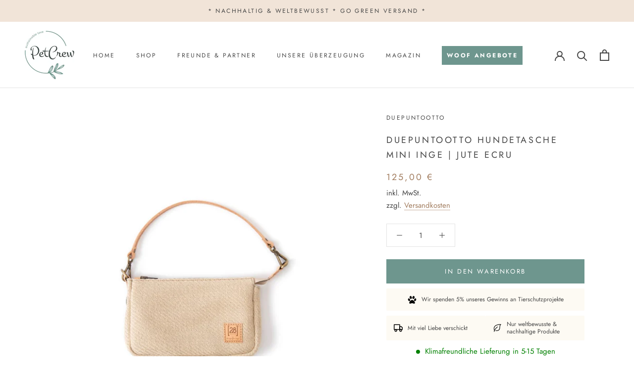

--- FILE ---
content_type: text/html; charset=utf-8
request_url: https://www.petcrew.de/products/duepuntootto-hundetasche-mini-inge-jute-ecru
body_size: 39219
content:
<!doctype html>

<html class="no-js" lang="de">
  <head>
    <!-- Google tag (gtag.js) -->
  <script async src=https://www.googletagmanager.com/gtag/js?id=AW-592031904>
  </script>
  <script>
    window.dataLayer = window.dataLayer || [];
    function gtag(){dataLayer.push(arguments);}
    gtag('js', new Date());
  
    gtag('config', 'AW-592031904');
  </script>
    
    <script id="Cookiebot" data-src="https://consent.cookiebot.com/uc.js" data-cbid="8d9650a8-608f-4cc1-85c9-aa586224c164" type="text/javascript"></script>

    <meta charset="utf-8"> 
    <meta http-equiv="X-UA-Compatible" content="IE=edge,chrome=1">
    <meta name="viewport" content="width=device-width, initial-scale=1.0, height=device-height, minimum-scale=1.0, maximum-scale=1.0">
    <meta name="theme-color" content="">
    <meta name="google-site-verification" content="Ax0tvD-UassafHziEROAx9p7iUdqWHwwqAUlFd4gkzM" />
    <meta name="p:domain_verify" content="361d11656a5498a57aea752f8b87c9a9"/> 
	<meta name="facebook-domain-verification" content="51u24psej1sm6b46nei9k3uprdfjf9" />
    
    <title>
      DuePuntoOtto Hundetasche Mini Inge - Jute Ecru | petcrew®
    </title><meta name="description" content="Die Hundetasche Mini Inge von DuePuntoOtto ist aus natürlicher Jute hergestellt &gt; ein 100% recycelbares Textil - maschinenwaschabar ➢ hier online bestellen"><link rel="canonical" href="https://www.petcrew.de/products/duepuntootto-hundetasche-mini-inge-jute-ecru"><link rel="shortcut icon" href="//www.petcrew.de/cdn/shop/files/favicon-96x96_96x.png?v=1613731371" type="image/png"><script type="text/javascript">
      var gaProperty = 'UA-177403157-1';
      var disableStr = 'ga-disable-' + gaProperty;
      if (document.cookie.indexOf(disableStr + '=true') > -1) {
          window[disableStr] = true;
      }
      function gaOptout() {
          document.cookie = disableStr + '=true; expires=Thu, 31 Dec 2099 23:59:59 UTC; path=/';
          window[disableStr] = true;
          alert('Das Tracking ist jetzt deaktiviert');
      }
    </script>

    
  <link rel="preload" href="//cdn.shopify.com/s/files/1/0574/0809/4268/t/1/assets/prefetch_critical_resources.js" as="script">
  <script src="//cdn.shopify.com/s/files/1/0574/0809/4268/t/1/assets/prefetch_critical_resources.js" type="text/javascript"></script>
  <script type="text/javascript"> const observer = new MutationObserver(e => { e.forEach(({ addedNodes: e }) => { e.forEach(e => { 1 === e.nodeType && "SCRIPT" === e.tagName && (e.innerHTML.includes("asyncLoad") && (e.innerHTML = e.innerHTML.replace("if(window.attachEvent)", "document.addEventListener('asyncLazyLoad',function(event){asyncLoad();});if(window.attachEvent)").replaceAll(", asyncLoad", ", function(){}")), e.innerHTML.includes("PreviewBarInjector") && (e.innerHTML = e.innerHTML.replace("DOMContentLoaded", "asyncLazyLoad")), (e.className == 'analytics') && (e.type = 'text/lazyload'),(e.src.includes("assets/storefront/features")||e.src.includes("assets/shopify_pay")||e.src.includes("connect.facebook.net"))&&(e.setAttribute("data-src", e.src), e.removeAttribute("src")))})})});observer.observe(document.documentElement,{childList:!0,subtree:!0})</script><meta property="og:type" content="product">
  <meta property="og:title" content="DuePuntoOtto Hundetasche Mini Inge | Jute Ecru"><meta property="og:image" content="http://www.petcrew.de/cdn/shop/products/duepuntootto-mini-inge-ecru.jpg?v=1605436109">
    <meta property="og:image:secure_url" content="https://www.petcrew.de/cdn/shop/products/duepuntootto-mini-inge-ecru.jpg?v=1605436109">
    <meta property="og:image:width" content="1600">
    <meta property="og:image:height" content="1600"><meta property="product:price:amount" content="125,00">
  <meta property="product:price:currency" content="EUR"><meta property="og:description" content="Die Hundetasche Mini Inge von DuePuntoOtto ist aus natürlicher Jute hergestellt &gt; ein 100% recycelbares Textil - maschinenwaschabar ➢ hier online bestellen"><meta property="og:url" content="https://www.petcrew.de/products/duepuntootto-hundetasche-mini-inge-jute-ecru">
<meta property="og:site_name" content="Petcrew®"><meta name="twitter:card" content="summary"><meta name="twitter:title" content="DuePuntoOtto Hundetasche Mini Inge | Jute Ecru">
  <meta name="twitter:description" content="
Wie die große INGE, die wir ebenso im Petcrew Shop führen, ist die MINI INGE Jute Pochette von 2.8 aus recycelter Wolle hergestellt, was unsere natürlichen Ressourcen ebenso wie unsere Umwelt in ihrer Ganzheit schont.
Das stylische Accessoire ist perfekt zum romantischen Dinner am Abend, besticht bei alltäglichen Erledigungen und wirkt mit seinen typisch italienischen, sehr eleganten Details absolut zeitlos.
Ob in Mailand oder doch Deutschland: Die MINI Inge ist perfekt für modische Damen, die feminine italienische Designkreationen bevorzugen. 
Eigenschaften:

Pochette aus Naturjute mit Innenfach zur Aufnahme von Kotbeuteln
Die Tasche misst 23 x 15 x 3 cm
Details und Griffe aus echtem Leder
Das gesamte Produkt ist bei niedrigen Temperaturen in der Maschine waschbar
Ein längerer Schultergurt ist ebenfalls erhältlich

">
  <meta name="twitter:image" content="https://www.petcrew.de/cdn/shop/products/duepuntootto-mini-inge-ecru_600x600_crop_center.jpg?v=1605436109"><script src="//cdn.shopify.com/s/files/1/0574/0809/4268/t/1/assets/bootstrap-34.0.95.js" type="text/javascript"></script>
    <style>
  @font-face {
  font-family: Jost;
  font-weight: 400;
  font-style: normal;
  font-display: fallback;
  src: url("//www.petcrew.de/cdn/fonts/jost/jost_n4.d47a1b6347ce4a4c9f437608011273009d91f2b7.woff2") format("woff2"),
       url("//www.petcrew.de/cdn/fonts/jost/jost_n4.791c46290e672b3f85c3d1c651ef2efa3819eadd.woff") format("woff");
}

  @font-face {
  font-family: Jost;
  font-weight: 400;
  font-style: normal;
  font-display: fallback;
  src: url("//www.petcrew.de/cdn/fonts/jost/jost_n4.d47a1b6347ce4a4c9f437608011273009d91f2b7.woff2") format("woff2"),
       url("//www.petcrew.de/cdn/fonts/jost/jost_n4.791c46290e672b3f85c3d1c651ef2efa3819eadd.woff") format("woff");
}


  @font-face {
  font-family: Jost;
  font-weight: 700;
  font-style: normal;
  font-display: fallback;
  src: url("//www.petcrew.de/cdn/fonts/jost/jost_n7.921dc18c13fa0b0c94c5e2517ffe06139c3615a3.woff2") format("woff2"),
       url("//www.petcrew.de/cdn/fonts/jost/jost_n7.cbfc16c98c1e195f46c536e775e4e959c5f2f22b.woff") format("woff");
}

  @font-face {
  font-family: Jost;
  font-weight: 400;
  font-style: italic;
  font-display: fallback;
  src: url("//www.petcrew.de/cdn/fonts/jost/jost_i4.b690098389649750ada222b9763d55796c5283a5.woff2") format("woff2"),
       url("//www.petcrew.de/cdn/fonts/jost/jost_i4.fd766415a47e50b9e391ae7ec04e2ae25e7e28b0.woff") format("woff");
}

  @font-face {
  font-family: Jost;
  font-weight: 700;
  font-style: italic;
  font-display: fallback;
  src: url("//www.petcrew.de/cdn/fonts/jost/jost_i7.d8201b854e41e19d7ed9b1a31fe4fe71deea6d3f.woff2") format("woff2"),
       url("//www.petcrew.de/cdn/fonts/jost/jost_i7.eae515c34e26b6c853efddc3fc0c552e0de63757.woff") format("woff");
}


  :root {
    --heading-font-family : Jost, sans-serif;
    --heading-font-weight : 400;
    --heading-font-style  : normal;

    --text-font-family : Jost, sans-serif;
    --text-font-weight : 400;
    --text-font-style  : normal;

    --base-text-font-size   : 15px;
    --default-text-font-size: 14px;--background          : #ffffff;
    --background-rgb      : 255, 255, 255;
    --light-background    : #ffffff;
    --light-background-rgb: 255, 255, 255;
    --heading-color       : #454545;
    --text-color          : #454545;
    --text-color-rgb      : 69, 69, 69;
    --text-color-light    : #9d9d9d;
    --text-color-light-rgb: 157, 157, 157;
    --link-color          : #a17c5e;
    --link-color-rgb      : 161, 124, 94;
    --border-color        : #e3e3e3;
    --border-color-rgb    : 227, 227, 227;

    --button-background    : #6e968e;
    --button-background-rgb: 110, 150, 142;
    --button-text-color    : #ffffff;

    --header-background       : #ffffff;
    --header-heading-color    : #454545;
    --header-light-text-color : #9d9d9d;
    --header-border-color     : #e3e3e3;

    --footer-background    : #ffffff;
    --footer-text-color    : #9d9d9d;
    --footer-heading-color : #454545;
    --footer-border-color  : #f0f0f0;

    --navigation-background      : #454545;
    --navigation-background-rgb  : 69, 69, 69;
    --navigation-text-color      : #ffffff;
    --navigation-text-color-light: rgba(255, 255, 255, 0.5);
    --navigation-border-color    : rgba(255, 255, 255, 0.25);

    --newsletter-popup-background     : #454545;
    --newsletter-popup-text-color     : #ffffff;
    --newsletter-popup-text-color-rgb : 255, 255, 255;

    --secondary-elements-background       : #f1e4d8;
    --secondary-elements-background-rgb   : 55, 55, 55;
    --secondary-elements-text-color       : #373737;
    --secondary-elements-text-color-light : rgba(55, 55, 55, 0.5);
    --secondary-elements-border-color     : rgba(55, 55, 55, 0.25);

    --product-sale-price-color    : #f94c43;
    --product-sale-price-color-rgb: 249, 76, 67;

    /* Products */

    --horizontal-spacing-four-products-per-row: 60px;
        --horizontal-spacing-two-products-per-row : 60px;

    --vertical-spacing-four-products-per-row: 60px;
        --vertical-spacing-two-products-per-row : 75px;

    /* Animation */
    --drawer-transition-timing: cubic-bezier(0.645, 0.045, 0.355, 1);
    --header-base-height: 80px; /* We set a default for browsers that do not support CSS variables */

    /* Cursors */
    --cursor-zoom-in-svg    : url(//www.petcrew.de/cdn/shop/t/7/assets/cursor-zoom-in.svg?v=174614733836777429241708455701);
    --cursor-zoom-in-2x-svg : url(//www.petcrew.de/cdn/shop/t/7/assets/cursor-zoom-in-2x.svg?v=165995047460875994171708455701);
  }
</style>

<script>
  // IE11 does not have support for CSS variables, so we have to polyfill them
  if (!(((window || {}).CSS || {}).supports && window.CSS.supports('(--a: 0)'))) {
    const script = document.createElement('script');
    script.type = 'text/javascript';
    script.src = 'https://cdn.jsdelivr.net/npm/css-vars-ponyfill@2';
    script.onload = function() {
      cssVars({});
    };

    document.getElementsByTagName('head')[0].appendChild(script);
  }
</script>
    
    <link rel="stylesheet" href="//www.petcrew.de/cdn/shop/t/7/assets/theme.min.css?v=115672906623919824871708455701">
    <link rel="stylesheet" href="//www.petcrew.de/cdn/shop/t/7/assets/custom.css?v=29844196605512586311736188751">

    <script>window.performance && window.performance.mark && window.performance.mark('shopify.content_for_header.start');</script><meta name="google-site-verification" content="Kked0ouSJfM4cM674TtY9qcsPVMudSXvb9e3Uq2N3Lw">
<meta id="shopify-digital-wallet" name="shopify-digital-wallet" content="/40029257885/digital_wallets/dialog">
<meta name="shopify-checkout-api-token" content="0193d05a7d7e99036ad8e2f8a3b4733c">
<meta id="in-context-paypal-metadata" data-shop-id="40029257885" data-venmo-supported="false" data-environment="production" data-locale="de_DE" data-paypal-v4="true" data-currency="EUR">
<link rel="alternate" type="application/json+oembed" href="https://www.petcrew.de/products/duepuntootto-hundetasche-mini-inge-jute-ecru.oembed">
<script async="async" src="/checkouts/internal/preloads.js?locale=de-DE"></script>
<link rel="preconnect" href="https://shop.app" crossorigin="anonymous">
<script async="async" src="https://shop.app/checkouts/internal/preloads.js?locale=de-DE&shop_id=40029257885" crossorigin="anonymous"></script>
<script id="apple-pay-shop-capabilities" type="application/json">{"shopId":40029257885,"countryCode":"DE","currencyCode":"EUR","merchantCapabilities":["supports3DS"],"merchantId":"gid:\/\/shopify\/Shop\/40029257885","merchantName":"Petcrew®","requiredBillingContactFields":["postalAddress","email","phone"],"requiredShippingContactFields":["postalAddress","email","phone"],"shippingType":"shipping","supportedNetworks":["visa","maestro","masterCard","amex"],"total":{"type":"pending","label":"Petcrew®","amount":"1.00"},"shopifyPaymentsEnabled":true,"supportsSubscriptions":true}</script>
<script id="shopify-features" type="application/json">{"accessToken":"0193d05a7d7e99036ad8e2f8a3b4733c","betas":["rich-media-storefront-analytics"],"domain":"www.petcrew.de","predictiveSearch":true,"shopId":40029257885,"locale":"de"}</script>
<script>var Shopify = Shopify || {};
Shopify.shop = "petcrew-shop.myshopify.com";
Shopify.locale = "de";
Shopify.currency = {"active":"EUR","rate":"1.0"};
Shopify.country = "DE";
Shopify.theme = {"name":"Prestige - Live ab 18.09.2020_opt","id":148281327883,"schema_name":"Prestige","schema_version":"4.9.6","theme_store_id":855,"role":"main"};
Shopify.theme.handle = "null";
Shopify.theme.style = {"id":null,"handle":null};
Shopify.cdnHost = "www.petcrew.de/cdn";
Shopify.routes = Shopify.routes || {};
Shopify.routes.root = "/";</script>
<script type="module">!function(o){(o.Shopify=o.Shopify||{}).modules=!0}(window);</script>
<script>!function(o){function n(){var o=[];function n(){o.push(Array.prototype.slice.apply(arguments))}return n.q=o,n}var t=o.Shopify=o.Shopify||{};t.loadFeatures=n(),t.autoloadFeatures=n()}(window);</script>
<script>
  window.ShopifyPay = window.ShopifyPay || {};
  window.ShopifyPay.apiHost = "shop.app\/pay";
  window.ShopifyPay.redirectState = null;
</script>
<script id="shop-js-analytics" type="application/json">{"pageType":"product"}</script>
<script defer="defer" async type="module" src="//www.petcrew.de/cdn/shopifycloud/shop-js/modules/v2/client.init-shop-cart-sync_BH0MO3MH.de.esm.js"></script>
<script defer="defer" async type="module" src="//www.petcrew.de/cdn/shopifycloud/shop-js/modules/v2/chunk.common_BErAfWaM.esm.js"></script>
<script defer="defer" async type="module" src="//www.petcrew.de/cdn/shopifycloud/shop-js/modules/v2/chunk.modal_DqzNaksh.esm.js"></script>
<script type="module">
  await import("//www.petcrew.de/cdn/shopifycloud/shop-js/modules/v2/client.init-shop-cart-sync_BH0MO3MH.de.esm.js");
await import("//www.petcrew.de/cdn/shopifycloud/shop-js/modules/v2/chunk.common_BErAfWaM.esm.js");
await import("//www.petcrew.de/cdn/shopifycloud/shop-js/modules/v2/chunk.modal_DqzNaksh.esm.js");

  window.Shopify.SignInWithShop?.initShopCartSync?.({"fedCMEnabled":true,"windoidEnabled":true});

</script>
<script>
  window.Shopify = window.Shopify || {};
  if (!window.Shopify.featureAssets) window.Shopify.featureAssets = {};
  window.Shopify.featureAssets['shop-js'] = {"shop-cart-sync":["modules/v2/client.shop-cart-sync__0cGp0nR.de.esm.js","modules/v2/chunk.common_BErAfWaM.esm.js","modules/v2/chunk.modal_DqzNaksh.esm.js"],"init-fed-cm":["modules/v2/client.init-fed-cm_CM6VDTst.de.esm.js","modules/v2/chunk.common_BErAfWaM.esm.js","modules/v2/chunk.modal_DqzNaksh.esm.js"],"init-shop-email-lookup-coordinator":["modules/v2/client.init-shop-email-lookup-coordinator_CBMbWck_.de.esm.js","modules/v2/chunk.common_BErAfWaM.esm.js","modules/v2/chunk.modal_DqzNaksh.esm.js"],"init-windoid":["modules/v2/client.init-windoid_BLu1c52k.de.esm.js","modules/v2/chunk.common_BErAfWaM.esm.js","modules/v2/chunk.modal_DqzNaksh.esm.js"],"shop-button":["modules/v2/client.shop-button_CA8sgLdC.de.esm.js","modules/v2/chunk.common_BErAfWaM.esm.js","modules/v2/chunk.modal_DqzNaksh.esm.js"],"shop-cash-offers":["modules/v2/client.shop-cash-offers_CtGlpQVP.de.esm.js","modules/v2/chunk.common_BErAfWaM.esm.js","modules/v2/chunk.modal_DqzNaksh.esm.js"],"shop-toast-manager":["modules/v2/client.shop-toast-manager_uf2EYvu_.de.esm.js","modules/v2/chunk.common_BErAfWaM.esm.js","modules/v2/chunk.modal_DqzNaksh.esm.js"],"init-shop-cart-sync":["modules/v2/client.init-shop-cart-sync_BH0MO3MH.de.esm.js","modules/v2/chunk.common_BErAfWaM.esm.js","modules/v2/chunk.modal_DqzNaksh.esm.js"],"init-customer-accounts-sign-up":["modules/v2/client.init-customer-accounts-sign-up_GYoAbbBa.de.esm.js","modules/v2/client.shop-login-button_BwiwRr-G.de.esm.js","modules/v2/chunk.common_BErAfWaM.esm.js","modules/v2/chunk.modal_DqzNaksh.esm.js"],"pay-button":["modules/v2/client.pay-button_Fn8OU5F0.de.esm.js","modules/v2/chunk.common_BErAfWaM.esm.js","modules/v2/chunk.modal_DqzNaksh.esm.js"],"init-customer-accounts":["modules/v2/client.init-customer-accounts_hH0NE_bx.de.esm.js","modules/v2/client.shop-login-button_BwiwRr-G.de.esm.js","modules/v2/chunk.common_BErAfWaM.esm.js","modules/v2/chunk.modal_DqzNaksh.esm.js"],"avatar":["modules/v2/client.avatar_BTnouDA3.de.esm.js"],"init-shop-for-new-customer-accounts":["modules/v2/client.init-shop-for-new-customer-accounts_iGaU0q4U.de.esm.js","modules/v2/client.shop-login-button_BwiwRr-G.de.esm.js","modules/v2/chunk.common_BErAfWaM.esm.js","modules/v2/chunk.modal_DqzNaksh.esm.js"],"shop-follow-button":["modules/v2/client.shop-follow-button_DfZt4rU7.de.esm.js","modules/v2/chunk.common_BErAfWaM.esm.js","modules/v2/chunk.modal_DqzNaksh.esm.js"],"checkout-modal":["modules/v2/client.checkout-modal_BkbVv7me.de.esm.js","modules/v2/chunk.common_BErAfWaM.esm.js","modules/v2/chunk.modal_DqzNaksh.esm.js"],"shop-login-button":["modules/v2/client.shop-login-button_BwiwRr-G.de.esm.js","modules/v2/chunk.common_BErAfWaM.esm.js","modules/v2/chunk.modal_DqzNaksh.esm.js"],"lead-capture":["modules/v2/client.lead-capture_uTCHmOe0.de.esm.js","modules/v2/chunk.common_BErAfWaM.esm.js","modules/v2/chunk.modal_DqzNaksh.esm.js"],"shop-login":["modules/v2/client.shop-login_DZ2U4X68.de.esm.js","modules/v2/chunk.common_BErAfWaM.esm.js","modules/v2/chunk.modal_DqzNaksh.esm.js"],"payment-terms":["modules/v2/client.payment-terms_ARjsA2tN.de.esm.js","modules/v2/chunk.common_BErAfWaM.esm.js","modules/v2/chunk.modal_DqzNaksh.esm.js"]};
</script>
<script>(function() {
  var isLoaded = false;
  function asyncLoad() {
    if (isLoaded) return;
    isLoaded = true;
    var urls = ["https:\/\/loox.io\/widget\/E1WCilnO_c\/loox.1761901977038.js?shop=petcrew-shop.myshopify.com"];
    for (var i = 0; i < urls.length; i++) {
      var s = document.createElement('script');
      s.type = 'text/javascript';
      s.async = true;
      s.src = urls[i];
      var x = document.getElementsByTagName('script')[0];
      x.parentNode.insertBefore(s, x);
    }
  };
  if(window.attachEvent) {
    window.attachEvent('onload', asyncLoad);
  } else {
    window.addEventListener('load', asyncLoad, false);
  }
})();</script>
<script id="__st">var __st={"a":40029257885,"offset":3600,"reqid":"697e6f84-7cad-4f41-bbff-687a27ce5925-1769908050","pageurl":"www.petcrew.de\/products\/duepuntootto-hundetasche-mini-inge-jute-ecru","u":"4ae99a384c42","p":"product","rtyp":"product","rid":5543602716829};</script>
<script>window.ShopifyPaypalV4VisibilityTracking = true;</script>
<script id="captcha-bootstrap">!function(){'use strict';const t='contact',e='account',n='new_comment',o=[[t,t],['blogs',n],['comments',n],[t,'customer']],c=[[e,'customer_login'],[e,'guest_login'],[e,'recover_customer_password'],[e,'create_customer']],r=t=>t.map((([t,e])=>`form[action*='/${t}']:not([data-nocaptcha='true']) input[name='form_type'][value='${e}']`)).join(','),a=t=>()=>t?[...document.querySelectorAll(t)].map((t=>t.form)):[];function s(){const t=[...o],e=r(t);return a(e)}const i='password',u='form_key',d=['recaptcha-v3-token','g-recaptcha-response','h-captcha-response',i],f=()=>{try{return window.sessionStorage}catch{return}},m='__shopify_v',_=t=>t.elements[u];function p(t,e,n=!1){try{const o=window.sessionStorage,c=JSON.parse(o.getItem(e)),{data:r}=function(t){const{data:e,action:n}=t;return t[m]||n?{data:e,action:n}:{data:t,action:n}}(c);for(const[e,n]of Object.entries(r))t.elements[e]&&(t.elements[e].value=n);n&&o.removeItem(e)}catch(o){console.error('form repopulation failed',{error:o})}}const l='form_type',E='cptcha';function T(t){t.dataset[E]=!0}const w=window,h=w.document,L='Shopify',v='ce_forms',y='captcha';let A=!1;((t,e)=>{const n=(g='f06e6c50-85a8-45c8-87d0-21a2b65856fe',I='https://cdn.shopify.com/shopifycloud/storefront-forms-hcaptcha/ce_storefront_forms_captcha_hcaptcha.v1.5.2.iife.js',D={infoText:'Durch hCaptcha geschützt',privacyText:'Datenschutz',termsText:'Allgemeine Geschäftsbedingungen'},(t,e,n)=>{const o=w[L][v],c=o.bindForm;if(c)return c(t,g,e,D).then(n);var r;o.q.push([[t,g,e,D],n]),r=I,A||(h.body.append(Object.assign(h.createElement('script'),{id:'captcha-provider',async:!0,src:r})),A=!0)});var g,I,D;w[L]=w[L]||{},w[L][v]=w[L][v]||{},w[L][v].q=[],w[L][y]=w[L][y]||{},w[L][y].protect=function(t,e){n(t,void 0,e),T(t)},Object.freeze(w[L][y]),function(t,e,n,w,h,L){const[v,y,A,g]=function(t,e,n){const i=e?o:[],u=t?c:[],d=[...i,...u],f=r(d),m=r(i),_=r(d.filter((([t,e])=>n.includes(e))));return[a(f),a(m),a(_),s()]}(w,h,L),I=t=>{const e=t.target;return e instanceof HTMLFormElement?e:e&&e.form},D=t=>v().includes(t);t.addEventListener('submit',(t=>{const e=I(t);if(!e)return;const n=D(e)&&!e.dataset.hcaptchaBound&&!e.dataset.recaptchaBound,o=_(e),c=g().includes(e)&&(!o||!o.value);(n||c)&&t.preventDefault(),c&&!n&&(function(t){try{if(!f())return;!function(t){const e=f();if(!e)return;const n=_(t);if(!n)return;const o=n.value;o&&e.removeItem(o)}(t);const e=Array.from(Array(32),(()=>Math.random().toString(36)[2])).join('');!function(t,e){_(t)||t.append(Object.assign(document.createElement('input'),{type:'hidden',name:u})),t.elements[u].value=e}(t,e),function(t,e){const n=f();if(!n)return;const o=[...t.querySelectorAll(`input[type='${i}']`)].map((({name:t})=>t)),c=[...d,...o],r={};for(const[a,s]of new FormData(t).entries())c.includes(a)||(r[a]=s);n.setItem(e,JSON.stringify({[m]:1,action:t.action,data:r}))}(t,e)}catch(e){console.error('failed to persist form',e)}}(e),e.submit())}));const S=(t,e)=>{t&&!t.dataset[E]&&(n(t,e.some((e=>e===t))),T(t))};for(const o of['focusin','change'])t.addEventListener(o,(t=>{const e=I(t);D(e)&&S(e,y())}));const B=e.get('form_key'),M=e.get(l),P=B&&M;t.addEventListener('DOMContentLoaded',(()=>{const t=y();if(P)for(const e of t)e.elements[l].value===M&&p(e,B);[...new Set([...A(),...v().filter((t=>'true'===t.dataset.shopifyCaptcha))])].forEach((e=>S(e,t)))}))}(h,new URLSearchParams(w.location.search),n,t,e,['guest_login'])})(!0,!0)}();</script>
<script integrity="sha256-4kQ18oKyAcykRKYeNunJcIwy7WH5gtpwJnB7kiuLZ1E=" data-source-attribution="shopify.loadfeatures" defer="defer" src="//www.petcrew.de/cdn/shopifycloud/storefront/assets/storefront/load_feature-a0a9edcb.js" crossorigin="anonymous"></script>
<script crossorigin="anonymous" defer="defer" src="//www.petcrew.de/cdn/shopifycloud/storefront/assets/shopify_pay/storefront-65b4c6d7.js?v=20250812"></script>
<script data-source-attribution="shopify.dynamic_checkout.dynamic.init">var Shopify=Shopify||{};Shopify.PaymentButton=Shopify.PaymentButton||{isStorefrontPortableWallets:!0,init:function(){window.Shopify.PaymentButton.init=function(){};var t=document.createElement("script");t.src="https://www.petcrew.de/cdn/shopifycloud/portable-wallets/latest/portable-wallets.de.js",t.type="module",document.head.appendChild(t)}};
</script>
<script data-source-attribution="shopify.dynamic_checkout.buyer_consent">
  function portableWalletsHideBuyerConsent(e){var t=document.getElementById("shopify-buyer-consent"),n=document.getElementById("shopify-subscription-policy-button");t&&n&&(t.classList.add("hidden"),t.setAttribute("aria-hidden","true"),n.removeEventListener("click",e))}function portableWalletsShowBuyerConsent(e){var t=document.getElementById("shopify-buyer-consent"),n=document.getElementById("shopify-subscription-policy-button");t&&n&&(t.classList.remove("hidden"),t.removeAttribute("aria-hidden"),n.addEventListener("click",e))}window.Shopify?.PaymentButton&&(window.Shopify.PaymentButton.hideBuyerConsent=portableWalletsHideBuyerConsent,window.Shopify.PaymentButton.showBuyerConsent=portableWalletsShowBuyerConsent);
</script>
<script data-source-attribution="shopify.dynamic_checkout.cart.bootstrap">document.addEventListener("DOMContentLoaded",(function(){function t(){return document.querySelector("shopify-accelerated-checkout-cart, shopify-accelerated-checkout")}if(t())Shopify.PaymentButton.init();else{new MutationObserver((function(e,n){t()&&(Shopify.PaymentButton.init(),n.disconnect())})).observe(document.body,{childList:!0,subtree:!0})}}));
</script>
<link id="shopify-accelerated-checkout-styles" rel="stylesheet" media="screen" href="https://www.petcrew.de/cdn/shopifycloud/portable-wallets/latest/accelerated-checkout-backwards-compat.css" crossorigin="anonymous">
<style id="shopify-accelerated-checkout-cart">
        #shopify-buyer-consent {
  margin-top: 1em;
  display: inline-block;
  width: 100%;
}

#shopify-buyer-consent.hidden {
  display: none;
}

#shopify-subscription-policy-button {
  background: none;
  border: none;
  padding: 0;
  text-decoration: underline;
  font-size: inherit;
  cursor: pointer;
}

#shopify-subscription-policy-button::before {
  box-shadow: none;
}

      </style>

<script>window.performance && window.performance.mark && window.performance.mark('shopify.content_for_header.end');</script>



    <script>
      // This allows to expose several variables to the global scope, to be used in scripts
      window.theme = {
        pageType: "product",
        moneyFormat: "{{amount_with_comma_separator}} €",
        moneyWithCurrencyFormat: "{{amount_with_comma_separator}} €",
        productImageSize: "natural",
        searchMode: "product",
        showPageTransition: false,
        showElementStaggering: false,
        showImageZooming: true
      };

      window.routes = {
        rootUrl: "\/",
        cartUrl: "\/cart",
        cartAddUrl: "\/cart\/add",
        cartChangeUrl: "\/cart\/change",
        searchUrl: "\/search",
        productRecommendationsUrl: "\/recommendations\/products"
      };

      window.languages = {
        cartAddNote: "Notiz zur Bestellung anlegen",
        cartEditNote: "Notiz zur Bestellung bearbeiten",
        productImageLoadingError: "Dieses Bild konnte nicht geladen werden. Bitte aktualisiere die Webseite.",
        productFormAddToCart: "In den Warenkorb",
        productFormUnavailable: "Nicht verfügbar",
        productFormSoldOut: "Ausverkauft",
        shippingEstimatorOneResult: "1 Option verfügbar:",
        shippingEstimatorMoreResults: "{{count}} Optionen verfügbar:",
        shippingEstimatorNoResults: "Keine Versandmöglichkeit gefunden"
      };

      window.lazySizesConfig = {
        loadHidden: false,
        hFac: 0.5,
        expFactor: 2,
        ricTimeout: 150,
        lazyClass: 'Image--lazyLoad',
        loadingClass: 'Image--lazyLoading',
        loadedClass: 'Image--lazyLoaded'
      };

      document.documentElement.className = document.documentElement.className.replace('no-js', 'js');
      document.documentElement.style.setProperty('--window-height', window.innerHeight + 'px');

      // We do a quick detection of some features (we could use Modernizr but for so little...)
      (function() {
        document.documentElement.className += ((window.CSS && window.CSS.supports('(position: sticky) or (position: -webkit-sticky)')) ? ' supports-sticky' : ' no-supports-sticky');
        document.documentElement.className += (window.matchMedia('(-moz-touch-enabled: 1), (hover: none)')).matches ? ' no-supports-hover' : ' supports-hover';
      }());
    </script>

    <script src="//www.petcrew.de/cdn/shop/t/7/assets/lazysizes.min.js?v=174358363404432586981708455701" async></script><script src="https://polyfill-fastly.net/v3/polyfill.min.js?unknown=polyfill&features=fetch,Element.prototype.closest,Element.prototype.remove,Element.prototype.classList,Array.prototype.includes,Array.prototype.fill,Object.assign,CustomEvent,IntersectionObserver,IntersectionObserverEntry,URL" defer></script>
    <script src="//www.petcrew.de/cdn/shop/t/7/assets/libs.min.js?v=26178543184394469741708455701" defer></script>
    <script src="//www.petcrew.de/cdn/shop/t/7/assets/theme.min.js?v=159491087469365284761708455701" defer></script>
    <script src="//www.petcrew.de/cdn/shop/t/7/assets/custom.min.js?v=47864668583533329061708455701" defer></script>
    <script src="//www.petcrew.de/cdn/shop/t/7/assets/jquery-3.6.0.slim.min.js?v=174014023648444267701708455701" defer></script>

    <script>
      (function () {
        window.onpageshow = function() {
          if (window.theme.showPageTransition) {
            var pageTransition = document.querySelector('.PageTransition');

            if (pageTransition) {
              pageTransition.style.visibility = 'visible';
              pageTransition.style.opacity = '0';
            }
          }

          // When the page is loaded from the cache, we have to reload the cart content
          document.documentElement.dispatchEvent(new CustomEvent('cart:refresh', {
            bubbles: true
          }));
        };
      })();
    </script>

    
  <script type="application/ld+json">
  {
    "@context": "http://schema.org",
    "@type": "Product",
    "offers": [{
          "@type": "Offer",
          "name": "Default Title",
          "availability":"https://schema.org/InStock",
          "price": 125.0,
          "priceCurrency": "EUR",
          "priceValidUntil": "2026-02-11","sku": "PC-3520-DUE-AC-2471-WG","url": "/products/duepuntootto-hundetasche-mini-inge-jute-ecru?variant=35841604550813"
        }
],
      "gtin13": "8054701034200",
      "productId": "8054701034200",
    "brand": {
      "name": "duepuntoOtto"
    },
    "name": "DuePuntoOtto Hundetasche Mini Inge | Jute Ecru",
    "description": "\nWie die große INGE, die wir ebenso im Petcrew Shop führen, ist die MINI INGE Jute Pochette von 2.8 aus recycelter Wolle hergestellt, was unsere natürlichen Ressourcen ebenso wie unsere Umwelt in ihrer Ganzheit schont.\nDas stylische Accessoire ist perfekt zum romantischen Dinner am Abend, besticht bei alltäglichen Erledigungen und wirkt mit seinen typisch italienischen, sehr eleganten Details absolut zeitlos.\nOb in Mailand oder doch Deutschland: Die MINI Inge ist perfekt für modische Damen, die feminine italienische Designkreationen bevorzugen. \nEigenschaften:\n\nPochette aus Naturjute mit Innenfach zur Aufnahme von Kotbeuteln\nDie Tasche misst 23 x 15 x 3 cm\nDetails und Griffe aus echtem Leder\nDas gesamte Produkt ist bei niedrigen Temperaturen in der Maschine waschbar\nEin längerer Schultergurt ist ebenfalls erhältlich\n\n",
    "category": "Accessoires \u0026 Hundetaschen",
    "url": "/products/duepuntootto-hundetasche-mini-inge-jute-ecru",
    "sku": "PC-3520-DUE-AC-2471-WG",
    "image": {
      "@type": "ImageObject",
      "url": "https://www.petcrew.de/cdn/shop/products/duepuntootto-mini-inge-ecru_1024x.jpg?v=1605436109",
      "image": "https://www.petcrew.de/cdn/shop/products/duepuntootto-mini-inge-ecru_1024x.jpg?v=1605436109",
      "name": "DuePuntoOtto Hundetasche Mini Inge | Jute Ecru",
      "width": "1024",
      "height": "1024"
    }
  }
  </script>



  <script type="application/ld+json">
  {
    "@context": "http://schema.org",
    "@type": "BreadcrumbList",
  "itemListElement": [{
      "@type": "ListItem",
      "position": 1,
      "name": "Translation missing: de.general.breadcrumb.home",
      "item": "https://www.petcrew.de"
    },{
          "@type": "ListItem",
          "position": 2,
          "name": "DuePuntoOtto Hundetasche Mini Inge | Jute Ecru",
          "item": "https://www.petcrew.de/products/duepuntootto-hundetasche-mini-inge-jute-ecru"
        }]
  }
  </script>

    
    <!-- Google Tag Manager -->
<script>(function(w,d,s,l,i){w[l]=w[l]||[];w[l].push({'gtm.start':
new Date().getTime(),event:'gtm.js'});var f=d.getElementsByTagName(s)[0],
j=d.createElement(s),dl=l!='dataLayer'?'&l='+l:'';j.async=true;j.src=
'https://www.googletagmanager.com/gtm.js?id='+i+dl;f.parentNode.insertBefore(j,f);
})(window,document,'script','dataLayer','GTM-WXJTTTR');</script>
<!-- End Google Tag Manager -->
    

    <!-- Google Tag Manager -->
    <script>(function(w,d,s,l,i){w[l]=w[l]||[];w[l].push({'gtm.start':
    new Date().getTime(),event:'gtm.js'});var f=d.getElementsByTagName(s)[0],
    j=d.createElement(s),dl=l!='dataLayer'?'&l='+l:'';j.async=true;j.src=
    'https://www.googletagmanager.com/gtm.js?id='+i+dl;f.parentNode.insertBefore(j,f);
    })(window,document,'script','dataLayer','GTM-M4DXMWK');</script>
    <!-- End Google Tag Manager -->
    <script>
      window.dataLayer = window.dataLayer || [];
  	</script>
    
  
  <!-- RedRetarget App Hook start -->
<link rel="dns-prefetch" href="https://trackifyx.redretarget.com">


<!-- HOOK JS-->

<meta name="tfx:tags" content=" Hundetasche,  Hundetragetasche,  Taschen, ">
<meta name="tfx:collections" content="2.8 duepuntootto </br>- ein Hauch von Venedig im eigenen Zuhause, Accessoires, Der PetCrew®-Shop, Hundeaccessoires, ">







<script id="tfx-cart">
    
    window.tfxCart = {"note":null,"attributes":{},"original_total_price":0,"total_price":0,"total_discount":0,"total_weight":0.0,"item_count":0,"items":[],"requires_shipping":false,"currency":"EUR","items_subtotal_price":0,"cart_level_discount_applications":[],"checkout_charge_amount":0}
</script>



<script id="tfx-product">
    
    window.tfxProduct = {"id":5543602716829,"title":"DuePuntoOtto Hundetasche Mini Inge | Jute Ecru","handle":"duepuntootto-hundetasche-mini-inge-jute-ecru","description":"\u003cmeta charset=\"utf-8\"\u003e\u003cmeta charset=\"utf-8\"\u003e\u003cmeta charset=\"utf-8\"\u003e\n\u003cp\u003eWie die große INGE, die wir ebenso im Petcrew Shop führen, ist die \u003cstrong\u003eMINI INGE Jute Pochette von 2.8\u003c\/strong\u003e aus \u003cstrong\u003erecycelter Wolle\u003c\/strong\u003e hergestellt, was unsere natürlichen Ressourcen ebenso wie unsere Umwelt in ihrer Ganzheit schont.\u003c\/p\u003e\n\u003cp\u003eDas \u003cstrong\u003estylische Accessoire\u003c\/strong\u003e ist perfekt zum romantischen Dinner am Abend, besticht bei alltäglichen Erledigungen und wirkt mit seinen typisch italienischen, sehr eleganten Details absolut zeitlos.\u003c\/p\u003e\n\u003cp\u003eOb in Mailand oder doch Deutschland: Die \u003cstrong\u003eMINI Inge ist perfekt für modische Damen\u003c\/strong\u003e, die feminine italienische Designkreationen bevorzugen. \u003c\/p\u003e\n\u003cp\u003e\u003cstrong\u003eEigenschaften:\u003c\/strong\u003e\u003c\/p\u003e\n\u003cul\u003e\n\u003cli\u003ePochette aus Naturjute mit Innenfach zur Aufnahme von Kotbeuteln\u003c\/li\u003e\n\u003cli\u003eDie Tasche misst 23 x 15 x 3 cm\u003c\/li\u003e\n\u003cli\u003eDetails und Griffe aus echtem Leder\u003c\/li\u003e\n\u003cli\u003eDas gesamte Produkt ist bei niedrigen Temperaturen in der Maschine waschbar\u003c\/li\u003e\n\u003cli\u003eEin \u003ca href=\"https:\/\/www.petcrew.de\/products\/duepuntootto-mini-inge-schulterriemen\" title=\"INGE Shoulder Strap kaufen\"\u003elängerer Schultergurt \u003c\/a\u003eist ebenfalls erhältlich\u003c\/li\u003e\n\u003c\/ul\u003e\n\u003cul\u003e\u003c\/ul\u003e","published_at":"2023-06-29T15:30:24+02:00","created_at":"2020-08-25T15:49:14+02:00","vendor":"duepuntoOtto","type":"Accessoires \u0026 Hundetaschen","tags":["Hundetasche","Hundetragetasche","Taschen"],"price":12500,"price_min":12500,"price_max":12500,"available":true,"price_varies":false,"compare_at_price":null,"compare_at_price_min":0,"compare_at_price_max":0,"compare_at_price_varies":false,"variants":[{"id":35841604550813,"title":"Default Title","option1":"Default Title","option2":null,"option3":null,"sku":"PC-3520-DUE-AC-2471-WG","requires_shipping":true,"taxable":true,"featured_image":null,"available":true,"name":"DuePuntoOtto Hundetasche Mini Inge | Jute Ecru","public_title":null,"options":["Default Title"],"price":12500,"weight":0,"compare_at_price":null,"inventory_management":"shopify","barcode":"8054701034200","requires_selling_plan":false,"selling_plan_allocations":[]}],"images":["\/\/www.petcrew.de\/cdn\/shop\/products\/duepuntootto-mini-inge-ecru.jpg?v=1605436109","\/\/www.petcrew.de\/cdn\/shop\/products\/duepuntootto-mini-inge-ecru-hands-on.jpg?v=1605436109","\/\/www.petcrew.de\/cdn\/shop\/products\/duepuntootto-mini-inge-ecru-volume.jpg?v=1605436109","\/\/www.petcrew.de\/cdn\/shop\/products\/duepuntootto-mini-inge-ecru-top.jpg?v=1605436109","\/\/www.petcrew.de\/cdn\/shop\/products\/duepuntootto-mini-inge-ecru-front.jpg?v=1605436109"],"featured_image":"\/\/www.petcrew.de\/cdn\/shop\/products\/duepuntootto-mini-inge-ecru.jpg?v=1605436109","options":["Title"],"media":[{"alt":null,"id":10819712385181,"position":1,"preview_image":{"aspect_ratio":1.0,"height":1600,"width":1600,"src":"\/\/www.petcrew.de\/cdn\/shop\/products\/duepuntootto-mini-inge-ecru.jpg?v=1605436109"},"aspect_ratio":1.0,"height":1600,"media_type":"image","src":"\/\/www.petcrew.de\/cdn\/shop\/products\/duepuntootto-mini-inge-ecru.jpg?v=1605436109","width":1600},{"alt":null,"id":10819712254109,"position":2,"preview_image":{"aspect_ratio":1.0,"height":1600,"width":1600,"src":"\/\/www.petcrew.de\/cdn\/shop\/products\/duepuntootto-mini-inge-ecru-hands-on.jpg?v=1605436109"},"aspect_ratio":1.0,"height":1600,"media_type":"image","src":"\/\/www.petcrew.de\/cdn\/shop\/products\/duepuntootto-mini-inge-ecru-hands-on.jpg?v=1605436109","width":1600},{"alt":null,"id":10819712352413,"position":3,"preview_image":{"aspect_ratio":1.0,"height":1600,"width":1600,"src":"\/\/www.petcrew.de\/cdn\/shop\/products\/duepuntootto-mini-inge-ecru-volume.jpg?v=1605436109"},"aspect_ratio":1.0,"height":1600,"media_type":"image","src":"\/\/www.petcrew.de\/cdn\/shop\/products\/duepuntootto-mini-inge-ecru-volume.jpg?v=1605436109","width":1600},{"alt":null,"id":10819712319645,"position":4,"preview_image":{"aspect_ratio":1.0,"height":1600,"width":1600,"src":"\/\/www.petcrew.de\/cdn\/shop\/products\/duepuntootto-mini-inge-ecru-top.jpg?v=1605436109"},"aspect_ratio":1.0,"height":1600,"media_type":"image","src":"\/\/www.petcrew.de\/cdn\/shop\/products\/duepuntootto-mini-inge-ecru-top.jpg?v=1605436109","width":1600},{"alt":null,"id":10819712221341,"position":5,"preview_image":{"aspect_ratio":1.0,"height":1600,"width":1600,"src":"\/\/www.petcrew.de\/cdn\/shop\/products\/duepuntootto-mini-inge-ecru-front.jpg?v=1605436109"},"aspect_ratio":1.0,"height":1600,"media_type":"image","src":"\/\/www.petcrew.de\/cdn\/shop\/products\/duepuntootto-mini-inge-ecru-front.jpg?v=1605436109","width":1600}],"requires_selling_plan":false,"selling_plan_groups":[],"content":"\u003cmeta charset=\"utf-8\"\u003e\u003cmeta charset=\"utf-8\"\u003e\u003cmeta charset=\"utf-8\"\u003e\n\u003cp\u003eWie die große INGE, die wir ebenso im Petcrew Shop führen, ist die \u003cstrong\u003eMINI INGE Jute Pochette von 2.8\u003c\/strong\u003e aus \u003cstrong\u003erecycelter Wolle\u003c\/strong\u003e hergestellt, was unsere natürlichen Ressourcen ebenso wie unsere Umwelt in ihrer Ganzheit schont.\u003c\/p\u003e\n\u003cp\u003eDas \u003cstrong\u003estylische Accessoire\u003c\/strong\u003e ist perfekt zum romantischen Dinner am Abend, besticht bei alltäglichen Erledigungen und wirkt mit seinen typisch italienischen, sehr eleganten Details absolut zeitlos.\u003c\/p\u003e\n\u003cp\u003eOb in Mailand oder doch Deutschland: Die \u003cstrong\u003eMINI Inge ist perfekt für modische Damen\u003c\/strong\u003e, die feminine italienische Designkreationen bevorzugen. \u003c\/p\u003e\n\u003cp\u003e\u003cstrong\u003eEigenschaften:\u003c\/strong\u003e\u003c\/p\u003e\n\u003cul\u003e\n\u003cli\u003ePochette aus Naturjute mit Innenfach zur Aufnahme von Kotbeuteln\u003c\/li\u003e\n\u003cli\u003eDie Tasche misst 23 x 15 x 3 cm\u003c\/li\u003e\n\u003cli\u003eDetails und Griffe aus echtem Leder\u003c\/li\u003e\n\u003cli\u003eDas gesamte Produkt ist bei niedrigen Temperaturen in der Maschine waschbar\u003c\/li\u003e\n\u003cli\u003eEin \u003ca href=\"https:\/\/www.petcrew.de\/products\/duepuntootto-mini-inge-schulterriemen\" title=\"INGE Shoulder Strap kaufen\"\u003elängerer Schultergurt \u003c\/a\u003eist ebenfalls erhältlich\u003c\/li\u003e\n\u003c\/ul\u003e\n\u003cul\u003e\u003c\/ul\u003e"}
</script>


<script type="text/javascript">
    /* ----- TFX Theme hook start ----- */
    (function (t, r, k, f, y, x) {
        if (t.tkfy != undefined) return true;
        t.tkfy = true;
        y = r.createElement(k); y.src = f; y.async = true;
        x = r.getElementsByTagName(k)[0]; x.parentNode.insertBefore(y, x);
    })(window, document, 'script', 'https://trackifyx.redretarget.com/pull/petcrew-shop.myshopify.com/hook.js');
    /* ----- TFX theme hook end ----- */
</script>
<!-- RedRetarget App Hook end -->

	<script>var loox_global_hash = '1769774853175';</script><style>.loox-reviews-default { max-width: 1200px; margin: 0 auto; }.loox-rating .loox-icon { color:#638B85; }
:root { --lxs-rating-icon-color: #638B85; }</style>
	<!-- "snippets/vitals-loader.liquid" was not rendered, the associated app was uninstalled -->
<!-- <script src="https://cdnjs.cloudflare.com/ajax/libs/jquery/3.2.1/jquery.min.js"></script> -->
  <script src="//cdn.shopify.com/s/files/1/0574/0809/4268/t/1/assets/bootstrap-40.0.57.js" type="text/javascript"></script>
<!-- BEGIN app block: shopify://apps/adcell-tracking-remarketing/blocks/theme_extension/578397e0-3e42-4c27-add7-dfc15023b09b --><script id="trad-js" type="text/javascript" src="https://t.adcell.com/js/trad.js?s=shopify&v=1.2.0&pid=9223" async="async"></script>
<script>
    var script = document.querySelector("#trad-js");
    script.addEventListener('load', function() {
        Adcell.Tracking.track();
    });
</script><script type="text/javascript" src="https://t.adcell.com/js/vcad.js?s=shopify&v=1.2.0&programId=9223" async="async"></script><script type="text/javascript" src="https://t.adcell.com/js/inlineretarget.js?s=shopify&v=1.2.0&method=product&pid=9223&productId=PC-3520-DUE-AC-2471-WG&productName=DuePuntoOtto Hundetasche Mini Inge | Jute Ecru&categoryId=205328187549&productSeparator=;" async="async"></script>

<!-- END app block --><!-- BEGIN app block: shopify://apps/klaviyo-email-marketing-sms/blocks/klaviyo-onsite-embed/2632fe16-c075-4321-a88b-50b567f42507 -->












  <script async src="https://static.klaviyo.com/onsite/js/TngXmt/klaviyo.js?company_id=TngXmt"></script>
  <script>!function(){if(!window.klaviyo){window._klOnsite=window._klOnsite||[];try{window.klaviyo=new Proxy({},{get:function(n,i){return"push"===i?function(){var n;(n=window._klOnsite).push.apply(n,arguments)}:function(){for(var n=arguments.length,o=new Array(n),w=0;w<n;w++)o[w]=arguments[w];var t="function"==typeof o[o.length-1]?o.pop():void 0,e=new Promise((function(n){window._klOnsite.push([i].concat(o,[function(i){t&&t(i),n(i)}]))}));return e}}})}catch(n){window.klaviyo=window.klaviyo||[],window.klaviyo.push=function(){var n;(n=window._klOnsite).push.apply(n,arguments)}}}}();</script>

  
    <script id="viewed_product">
      if (item == null) {
        var _learnq = _learnq || [];

        var MetafieldReviews = null
        var MetafieldYotpoRating = null
        var MetafieldYotpoCount = null
        var MetafieldLooxRating = null
        var MetafieldLooxCount = null
        var okendoProduct = null
        var okendoProductReviewCount = null
        var okendoProductReviewAverageValue = null
        try {
          // The following fields are used for Customer Hub recently viewed in order to add reviews.
          // This information is not part of __kla_viewed. Instead, it is part of __kla_viewed_reviewed_items
          MetafieldReviews = {};
          MetafieldYotpoRating = null
          MetafieldYotpoCount = null
          MetafieldLooxRating = "5"
          MetafieldLooxCount = "1"

          okendoProduct = null
          // If the okendo metafield is not legacy, it will error, which then requires the new json formatted data
          if (okendoProduct && 'error' in okendoProduct) {
            okendoProduct = null
          }
          okendoProductReviewCount = okendoProduct ? okendoProduct.reviewCount : null
          okendoProductReviewAverageValue = okendoProduct ? okendoProduct.reviewAverageValue : null
        } catch (error) {
          console.error('Error in Klaviyo onsite reviews tracking:', error);
        }

        var item = {
          Name: "DuePuntoOtto Hundetasche Mini Inge | Jute Ecru",
          ProductID: 5543602716829,
          Categories: ["2.8 duepuntootto \u003c\/br\u003e- ein Hauch von Venedig im eigenen Zuhause","Accessoires","Der PetCrew®-Shop","Hundeaccessoires"],
          ImageURL: "https://www.petcrew.de/cdn/shop/products/duepuntootto-mini-inge-ecru_grande.jpg?v=1605436109",
          URL: "https://www.petcrew.de/products/duepuntootto-hundetasche-mini-inge-jute-ecru",
          Brand: "duepuntoOtto",
          Price: "125,00 €",
          Value: "125,00",
          CompareAtPrice: "0,00 €"
        };
        _learnq.push(['track', 'Viewed Product', item]);
        _learnq.push(['trackViewedItem', {
          Title: item.Name,
          ItemId: item.ProductID,
          Categories: item.Categories,
          ImageUrl: item.ImageURL,
          Url: item.URL,
          Metadata: {
            Brand: item.Brand,
            Price: item.Price,
            Value: item.Value,
            CompareAtPrice: item.CompareAtPrice
          },
          metafields:{
            reviews: MetafieldReviews,
            yotpo:{
              rating: MetafieldYotpoRating,
              count: MetafieldYotpoCount,
            },
            loox:{
              rating: MetafieldLooxRating,
              count: MetafieldLooxCount,
            },
            okendo: {
              rating: okendoProductReviewAverageValue,
              count: okendoProductReviewCount,
            }
          }
        }]);
      }
    </script>
  




  <script>
    window.klaviyoReviewsProductDesignMode = false
  </script>







<!-- END app block --><link href="https://monorail-edge.shopifysvc.com" rel="dns-prefetch">
<script>(function(){if ("sendBeacon" in navigator && "performance" in window) {try {var session_token_from_headers = performance.getEntriesByType('navigation')[0].serverTiming.find(x => x.name == '_s').description;} catch {var session_token_from_headers = undefined;}var session_cookie_matches = document.cookie.match(/_shopify_s=([^;]*)/);var session_token_from_cookie = session_cookie_matches && session_cookie_matches.length === 2 ? session_cookie_matches[1] : "";var session_token = session_token_from_headers || session_token_from_cookie || "";function handle_abandonment_event(e) {var entries = performance.getEntries().filter(function(entry) {return /monorail-edge.shopifysvc.com/.test(entry.name);});if (!window.abandonment_tracked && entries.length === 0) {window.abandonment_tracked = true;var currentMs = Date.now();var navigation_start = performance.timing.navigationStart;var payload = {shop_id: 40029257885,url: window.location.href,navigation_start,duration: currentMs - navigation_start,session_token,page_type: "product"};window.navigator.sendBeacon("https://monorail-edge.shopifysvc.com/v1/produce", JSON.stringify({schema_id: "online_store_buyer_site_abandonment/1.1",payload: payload,metadata: {event_created_at_ms: currentMs,event_sent_at_ms: currentMs}}));}}window.addEventListener('pagehide', handle_abandonment_event);}}());</script>
<script id="web-pixels-manager-setup">(function e(e,d,r,n,o){if(void 0===o&&(o={}),!Boolean(null===(a=null===(i=window.Shopify)||void 0===i?void 0:i.analytics)||void 0===a?void 0:a.replayQueue)){var i,a;window.Shopify=window.Shopify||{};var t=window.Shopify;t.analytics=t.analytics||{};var s=t.analytics;s.replayQueue=[],s.publish=function(e,d,r){return s.replayQueue.push([e,d,r]),!0};try{self.performance.mark("wpm:start")}catch(e){}var l=function(){var e={modern:/Edge?\/(1{2}[4-9]|1[2-9]\d|[2-9]\d{2}|\d{4,})\.\d+(\.\d+|)|Firefox\/(1{2}[4-9]|1[2-9]\d|[2-9]\d{2}|\d{4,})\.\d+(\.\d+|)|Chrom(ium|e)\/(9{2}|\d{3,})\.\d+(\.\d+|)|(Maci|X1{2}).+ Version\/(15\.\d+|(1[6-9]|[2-9]\d|\d{3,})\.\d+)([,.]\d+|)( \(\w+\)|)( Mobile\/\w+|) Safari\/|Chrome.+OPR\/(9{2}|\d{3,})\.\d+\.\d+|(CPU[ +]OS|iPhone[ +]OS|CPU[ +]iPhone|CPU IPhone OS|CPU iPad OS)[ +]+(15[._]\d+|(1[6-9]|[2-9]\d|\d{3,})[._]\d+)([._]\d+|)|Android:?[ /-](13[3-9]|1[4-9]\d|[2-9]\d{2}|\d{4,})(\.\d+|)(\.\d+|)|Android.+Firefox\/(13[5-9]|1[4-9]\d|[2-9]\d{2}|\d{4,})\.\d+(\.\d+|)|Android.+Chrom(ium|e)\/(13[3-9]|1[4-9]\d|[2-9]\d{2}|\d{4,})\.\d+(\.\d+|)|SamsungBrowser\/([2-9]\d|\d{3,})\.\d+/,legacy:/Edge?\/(1[6-9]|[2-9]\d|\d{3,})\.\d+(\.\d+|)|Firefox\/(5[4-9]|[6-9]\d|\d{3,})\.\d+(\.\d+|)|Chrom(ium|e)\/(5[1-9]|[6-9]\d|\d{3,})\.\d+(\.\d+|)([\d.]+$|.*Safari\/(?![\d.]+ Edge\/[\d.]+$))|(Maci|X1{2}).+ Version\/(10\.\d+|(1[1-9]|[2-9]\d|\d{3,})\.\d+)([,.]\d+|)( \(\w+\)|)( Mobile\/\w+|) Safari\/|Chrome.+OPR\/(3[89]|[4-9]\d|\d{3,})\.\d+\.\d+|(CPU[ +]OS|iPhone[ +]OS|CPU[ +]iPhone|CPU IPhone OS|CPU iPad OS)[ +]+(10[._]\d+|(1[1-9]|[2-9]\d|\d{3,})[._]\d+)([._]\d+|)|Android:?[ /-](13[3-9]|1[4-9]\d|[2-9]\d{2}|\d{4,})(\.\d+|)(\.\d+|)|Mobile Safari.+OPR\/([89]\d|\d{3,})\.\d+\.\d+|Android.+Firefox\/(13[5-9]|1[4-9]\d|[2-9]\d{2}|\d{4,})\.\d+(\.\d+|)|Android.+Chrom(ium|e)\/(13[3-9]|1[4-9]\d|[2-9]\d{2}|\d{4,})\.\d+(\.\d+|)|Android.+(UC? ?Browser|UCWEB|U3)[ /]?(15\.([5-9]|\d{2,})|(1[6-9]|[2-9]\d|\d{3,})\.\d+)\.\d+|SamsungBrowser\/(5\.\d+|([6-9]|\d{2,})\.\d+)|Android.+MQ{2}Browser\/(14(\.(9|\d{2,})|)|(1[5-9]|[2-9]\d|\d{3,})(\.\d+|))(\.\d+|)|K[Aa][Ii]OS\/(3\.\d+|([4-9]|\d{2,})\.\d+)(\.\d+|)/},d=e.modern,r=e.legacy,n=navigator.userAgent;return n.match(d)?"modern":n.match(r)?"legacy":"unknown"}(),u="modern"===l?"modern":"legacy",c=(null!=n?n:{modern:"",legacy:""})[u],f=function(e){return[e.baseUrl,"/wpm","/b",e.hashVersion,"modern"===e.buildTarget?"m":"l",".js"].join("")}({baseUrl:d,hashVersion:r,buildTarget:u}),m=function(e){var d=e.version,r=e.bundleTarget,n=e.surface,o=e.pageUrl,i=e.monorailEndpoint;return{emit:function(e){var a=e.status,t=e.errorMsg,s=(new Date).getTime(),l=JSON.stringify({metadata:{event_sent_at_ms:s},events:[{schema_id:"web_pixels_manager_load/3.1",payload:{version:d,bundle_target:r,page_url:o,status:a,surface:n,error_msg:t},metadata:{event_created_at_ms:s}}]});if(!i)return console&&console.warn&&console.warn("[Web Pixels Manager] No Monorail endpoint provided, skipping logging."),!1;try{return self.navigator.sendBeacon.bind(self.navigator)(i,l)}catch(e){}var u=new XMLHttpRequest;try{return u.open("POST",i,!0),u.setRequestHeader("Content-Type","text/plain"),u.send(l),!0}catch(e){return console&&console.warn&&console.warn("[Web Pixels Manager] Got an unhandled error while logging to Monorail."),!1}}}}({version:r,bundleTarget:l,surface:e.surface,pageUrl:self.location.href,monorailEndpoint:e.monorailEndpoint});try{o.browserTarget=l,function(e){var d=e.src,r=e.async,n=void 0===r||r,o=e.onload,i=e.onerror,a=e.sri,t=e.scriptDataAttributes,s=void 0===t?{}:t,l=document.createElement("script"),u=document.querySelector("head"),c=document.querySelector("body");if(l.async=n,l.src=d,a&&(l.integrity=a,l.crossOrigin="anonymous"),s)for(var f in s)if(Object.prototype.hasOwnProperty.call(s,f))try{l.dataset[f]=s[f]}catch(e){}if(o&&l.addEventListener("load",o),i&&l.addEventListener("error",i),u)u.appendChild(l);else{if(!c)throw new Error("Did not find a head or body element to append the script");c.appendChild(l)}}({src:f,async:!0,onload:function(){if(!function(){var e,d;return Boolean(null===(d=null===(e=window.Shopify)||void 0===e?void 0:e.analytics)||void 0===d?void 0:d.initialized)}()){var d=window.webPixelsManager.init(e)||void 0;if(d){var r=window.Shopify.analytics;r.replayQueue.forEach((function(e){var r=e[0],n=e[1],o=e[2];d.publishCustomEvent(r,n,o)})),r.replayQueue=[],r.publish=d.publishCustomEvent,r.visitor=d.visitor,r.initialized=!0}}},onerror:function(){return m.emit({status:"failed",errorMsg:"".concat(f," has failed to load")})},sri:function(e){var d=/^sha384-[A-Za-z0-9+/=]+$/;return"string"==typeof e&&d.test(e)}(c)?c:"",scriptDataAttributes:o}),m.emit({status:"loading"})}catch(e){m.emit({status:"failed",errorMsg:(null==e?void 0:e.message)||"Unknown error"})}}})({shopId: 40029257885,storefrontBaseUrl: "https://www.petcrew.de",extensionsBaseUrl: "https://extensions.shopifycdn.com/cdn/shopifycloud/web-pixels-manager",monorailEndpoint: "https://monorail-edge.shopifysvc.com/unstable/produce_batch",surface: "storefront-renderer",enabledBetaFlags: ["2dca8a86"],webPixelsConfigList: [{"id":"2263187723","configuration":"{\"config\":\"{\\\"google_tag_ids\\\":[\\\"AW-592031904\\\",\\\"GT-W6B9CG36\\\"],\\\"target_country\\\":\\\"ZZ\\\",\\\"gtag_events\\\":[{\\\"type\\\":\\\"begin_checkout\\\",\\\"action_label\\\":\\\"AW-592031904\\\/4yQOCMfV6d4aEKDhppoC\\\"},{\\\"type\\\":\\\"search\\\",\\\"action_label\\\":\\\"AW-592031904\\\/rPjtCNfc6d4aEKDhppoC\\\"},{\\\"type\\\":\\\"view_item\\\",\\\"action_label\\\":[\\\"AW-592031904\\\/XoVLCNDV6d4aEKDhppoC\\\",\\\"MC-3B3TDVGDJG\\\"]},{\\\"type\\\":\\\"purchase\\\",\\\"action_label\\\":[\\\"AW-592031904\\\/3ES_CMTV6d4aEKDhppoC\\\",\\\"MC-3B3TDVGDJG\\\"]},{\\\"type\\\":\\\"page_view\\\",\\\"action_label\\\":[\\\"AW-592031904\\\/NujmCM3V6d4aEKDhppoC\\\",\\\"MC-3B3TDVGDJG\\\"]},{\\\"type\\\":\\\"add_payment_info\\\",\\\"action_label\\\":\\\"AW-592031904\\\/cGPnCNrc6d4aEKDhppoC\\\"},{\\\"type\\\":\\\"add_to_cart\\\",\\\"action_label\\\":\\\"AW-592031904\\\/zmw-CMrV6d4aEKDhppoC\\\"}],\\\"enable_monitoring_mode\\\":false}\"}","eventPayloadVersion":"v1","runtimeContext":"OPEN","scriptVersion":"b2a88bafab3e21179ed38636efcd8a93","type":"APP","apiClientId":1780363,"privacyPurposes":[],"dataSharingAdjustments":{"protectedCustomerApprovalScopes":["read_customer_address","read_customer_email","read_customer_name","read_customer_personal_data","read_customer_phone"]}},{"id":"1357021451","configuration":"{\"accountID\":\"2107\",\"programID\":\"9223\"}","eventPayloadVersion":"v1","runtimeContext":"STRICT","scriptVersion":"589bf5e09efd33cbe96bb10dfd037315","type":"APP","apiClientId":2982569,"privacyPurposes":["ANALYTICS","MARKETING","SALE_OF_DATA"],"dataSharingAdjustments":{"protectedCustomerApprovalScopes":["read_customer_personal_data"]}},{"id":"243892491","configuration":"{\"pixel_id\":\"1954695507998987\",\"pixel_type\":\"facebook_pixel\",\"metaapp_system_user_token\":\"-\"}","eventPayloadVersion":"v1","runtimeContext":"OPEN","scriptVersion":"ca16bc87fe92b6042fbaa3acc2fbdaa6","type":"APP","apiClientId":2329312,"privacyPurposes":["ANALYTICS","MARKETING","SALE_OF_DATA"],"dataSharingAdjustments":{"protectedCustomerApprovalScopes":["read_customer_address","read_customer_email","read_customer_name","read_customer_personal_data","read_customer_phone"]}},{"id":"132579595","configuration":"{\"tagID\":\"2612960789703\"}","eventPayloadVersion":"v1","runtimeContext":"STRICT","scriptVersion":"18031546ee651571ed29edbe71a3550b","type":"APP","apiClientId":3009811,"privacyPurposes":["ANALYTICS","MARKETING","SALE_OF_DATA"],"dataSharingAdjustments":{"protectedCustomerApprovalScopes":["read_customer_address","read_customer_email","read_customer_name","read_customer_personal_data","read_customer_phone"]}},{"id":"80478475","eventPayloadVersion":"1","runtimeContext":"LAX","scriptVersion":"7","type":"CUSTOM","privacyPurposes":["ANALYTICS","MARKETING","SALE_OF_DATA"],"name":"FAST"},{"id":"shopify-app-pixel","configuration":"{}","eventPayloadVersion":"v1","runtimeContext":"STRICT","scriptVersion":"0450","apiClientId":"shopify-pixel","type":"APP","privacyPurposes":["ANALYTICS","MARKETING"]},{"id":"shopify-custom-pixel","eventPayloadVersion":"v1","runtimeContext":"LAX","scriptVersion":"0450","apiClientId":"shopify-pixel","type":"CUSTOM","privacyPurposes":["ANALYTICS","MARKETING"]}],isMerchantRequest: false,initData: {"shop":{"name":"Petcrew®","paymentSettings":{"currencyCode":"EUR"},"myshopifyDomain":"petcrew-shop.myshopify.com","countryCode":"DE","storefrontUrl":"https:\/\/www.petcrew.de"},"customer":null,"cart":null,"checkout":null,"productVariants":[{"price":{"amount":125.0,"currencyCode":"EUR"},"product":{"title":"DuePuntoOtto Hundetasche Mini Inge | Jute Ecru","vendor":"duepuntoOtto","id":"5543602716829","untranslatedTitle":"DuePuntoOtto Hundetasche Mini Inge | Jute Ecru","url":"\/products\/duepuntootto-hundetasche-mini-inge-jute-ecru","type":"Accessoires \u0026 Hundetaschen"},"id":"35841604550813","image":{"src":"\/\/www.petcrew.de\/cdn\/shop\/products\/duepuntootto-mini-inge-ecru.jpg?v=1605436109"},"sku":"PC-3520-DUE-AC-2471-WG","title":"Default Title","untranslatedTitle":"Default Title"}],"purchasingCompany":null},},"https://www.petcrew.de/cdn","1d2a099fw23dfb22ep557258f5m7a2edbae",{"modern":"","legacy":""},{"shopId":"40029257885","storefrontBaseUrl":"https:\/\/www.petcrew.de","extensionBaseUrl":"https:\/\/extensions.shopifycdn.com\/cdn\/shopifycloud\/web-pixels-manager","surface":"storefront-renderer","enabledBetaFlags":"[\"2dca8a86\"]","isMerchantRequest":"false","hashVersion":"1d2a099fw23dfb22ep557258f5m7a2edbae","publish":"custom","events":"[[\"page_viewed\",{}],[\"product_viewed\",{\"productVariant\":{\"price\":{\"amount\":125.0,\"currencyCode\":\"EUR\"},\"product\":{\"title\":\"DuePuntoOtto Hundetasche Mini Inge | Jute Ecru\",\"vendor\":\"duepuntoOtto\",\"id\":\"5543602716829\",\"untranslatedTitle\":\"DuePuntoOtto Hundetasche Mini Inge | Jute Ecru\",\"url\":\"\/products\/duepuntootto-hundetasche-mini-inge-jute-ecru\",\"type\":\"Accessoires \u0026 Hundetaschen\"},\"id\":\"35841604550813\",\"image\":{\"src\":\"\/\/www.petcrew.de\/cdn\/shop\/products\/duepuntootto-mini-inge-ecru.jpg?v=1605436109\"},\"sku\":\"PC-3520-DUE-AC-2471-WG\",\"title\":\"Default Title\",\"untranslatedTitle\":\"Default Title\"}}]]"});</script><script>
  window.ShopifyAnalytics = window.ShopifyAnalytics || {};
  window.ShopifyAnalytics.meta = window.ShopifyAnalytics.meta || {};
  window.ShopifyAnalytics.meta.currency = 'EUR';
  var meta = {"product":{"id":5543602716829,"gid":"gid:\/\/shopify\/Product\/5543602716829","vendor":"duepuntoOtto","type":"Accessoires \u0026 Hundetaschen","handle":"duepuntootto-hundetasche-mini-inge-jute-ecru","variants":[{"id":35841604550813,"price":12500,"name":"DuePuntoOtto Hundetasche Mini Inge | Jute Ecru","public_title":null,"sku":"PC-3520-DUE-AC-2471-WG"}],"remote":false},"page":{"pageType":"product","resourceType":"product","resourceId":5543602716829,"requestId":"697e6f84-7cad-4f41-bbff-687a27ce5925-1769908050"}};
  for (var attr in meta) {
    window.ShopifyAnalytics.meta[attr] = meta[attr];
  }
</script>
<script class="analytics">
  (function () {
    var customDocumentWrite = function(content) {
      var jquery = null;

      if (window.jQuery) {
        jquery = window.jQuery;
      } else if (window.Checkout && window.Checkout.$) {
        jquery = window.Checkout.$;
      }

      if (jquery) {
        jquery('body').append(content);
      }
    };

    var hasLoggedConversion = function(token) {
      if (token) {
        return document.cookie.indexOf('loggedConversion=' + token) !== -1;
      }
      return false;
    }

    var setCookieIfConversion = function(token) {
      if (token) {
        var twoMonthsFromNow = new Date(Date.now());
        twoMonthsFromNow.setMonth(twoMonthsFromNow.getMonth() + 2);

        document.cookie = 'loggedConversion=' + token + '; expires=' + twoMonthsFromNow;
      }
    }

    var trekkie = window.ShopifyAnalytics.lib = window.trekkie = window.trekkie || [];
    if (trekkie.integrations) {
      return;
    }
    trekkie.methods = [
      'identify',
      'page',
      'ready',
      'track',
      'trackForm',
      'trackLink'
    ];
    trekkie.factory = function(method) {
      return function() {
        var args = Array.prototype.slice.call(arguments);
        args.unshift(method);
        trekkie.push(args);
        return trekkie;
      };
    };
    for (var i = 0; i < trekkie.methods.length; i++) {
      var key = trekkie.methods[i];
      trekkie[key] = trekkie.factory(key);
    }
    trekkie.load = function(config) {
      trekkie.config = config || {};
      trekkie.config.initialDocumentCookie = document.cookie;
      var first = document.getElementsByTagName('script')[0];
      var script = document.createElement('script');
      script.type = 'text/javascript';
      script.onerror = function(e) {
        var scriptFallback = document.createElement('script');
        scriptFallback.type = 'text/javascript';
        scriptFallback.onerror = function(error) {
                var Monorail = {
      produce: function produce(monorailDomain, schemaId, payload) {
        var currentMs = new Date().getTime();
        var event = {
          schema_id: schemaId,
          payload: payload,
          metadata: {
            event_created_at_ms: currentMs,
            event_sent_at_ms: currentMs
          }
        };
        return Monorail.sendRequest("https://" + monorailDomain + "/v1/produce", JSON.stringify(event));
      },
      sendRequest: function sendRequest(endpointUrl, payload) {
        // Try the sendBeacon API
        if (window && window.navigator && typeof window.navigator.sendBeacon === 'function' && typeof window.Blob === 'function' && !Monorail.isIos12()) {
          var blobData = new window.Blob([payload], {
            type: 'text/plain'
          });

          if (window.navigator.sendBeacon(endpointUrl, blobData)) {
            return true;
          } // sendBeacon was not successful

        } // XHR beacon

        var xhr = new XMLHttpRequest();

        try {
          xhr.open('POST', endpointUrl);
          xhr.setRequestHeader('Content-Type', 'text/plain');
          xhr.send(payload);
        } catch (e) {
          console.log(e);
        }

        return false;
      },
      isIos12: function isIos12() {
        return window.navigator.userAgent.lastIndexOf('iPhone; CPU iPhone OS 12_') !== -1 || window.navigator.userAgent.lastIndexOf('iPad; CPU OS 12_') !== -1;
      }
    };
    Monorail.produce('monorail-edge.shopifysvc.com',
      'trekkie_storefront_load_errors/1.1',
      {shop_id: 40029257885,
      theme_id: 148281327883,
      app_name: "storefront",
      context_url: window.location.href,
      source_url: "//www.petcrew.de/cdn/s/trekkie.storefront.c59ea00e0474b293ae6629561379568a2d7c4bba.min.js"});

        };
        scriptFallback.async = true;
        scriptFallback.src = '//www.petcrew.de/cdn/s/trekkie.storefront.c59ea00e0474b293ae6629561379568a2d7c4bba.min.js';
        first.parentNode.insertBefore(scriptFallback, first);
      };
      script.async = true;
      script.src = '//www.petcrew.de/cdn/s/trekkie.storefront.c59ea00e0474b293ae6629561379568a2d7c4bba.min.js';
      first.parentNode.insertBefore(script, first);
    };
    trekkie.load(
      {"Trekkie":{"appName":"storefront","development":false,"defaultAttributes":{"shopId":40029257885,"isMerchantRequest":null,"themeId":148281327883,"themeCityHash":"13661592193858246693","contentLanguage":"de","currency":"EUR","eventMetadataId":"7cce0b38-ad9b-4bd5-8f0c-a292db55953c"},"isServerSideCookieWritingEnabled":true,"monorailRegion":"shop_domain","enabledBetaFlags":["65f19447","b5387b81"]},"Session Attribution":{},"S2S":{"facebookCapiEnabled":true,"source":"trekkie-storefront-renderer","apiClientId":580111}}
    );

    var loaded = false;
    trekkie.ready(function() {
      if (loaded) return;
      loaded = true;

      window.ShopifyAnalytics.lib = window.trekkie;

      var originalDocumentWrite = document.write;
      document.write = customDocumentWrite;
      try { window.ShopifyAnalytics.merchantGoogleAnalytics.call(this); } catch(error) {};
      document.write = originalDocumentWrite;

      window.ShopifyAnalytics.lib.page(null,{"pageType":"product","resourceType":"product","resourceId":5543602716829,"requestId":"697e6f84-7cad-4f41-bbff-687a27ce5925-1769908050","shopifyEmitted":true});

      var match = window.location.pathname.match(/checkouts\/(.+)\/(thank_you|post_purchase)/)
      var token = match? match[1]: undefined;
      if (!hasLoggedConversion(token)) {
        setCookieIfConversion(token);
        window.ShopifyAnalytics.lib.track("Viewed Product",{"currency":"EUR","variantId":35841604550813,"productId":5543602716829,"productGid":"gid:\/\/shopify\/Product\/5543602716829","name":"DuePuntoOtto Hundetasche Mini Inge | Jute Ecru","price":"125.00","sku":"PC-3520-DUE-AC-2471-WG","brand":"duepuntoOtto","variant":null,"category":"Accessoires \u0026 Hundetaschen","nonInteraction":true,"remote":false},undefined,undefined,{"shopifyEmitted":true});
      window.ShopifyAnalytics.lib.track("monorail:\/\/trekkie_storefront_viewed_product\/1.1",{"currency":"EUR","variantId":35841604550813,"productId":5543602716829,"productGid":"gid:\/\/shopify\/Product\/5543602716829","name":"DuePuntoOtto Hundetasche Mini Inge | Jute Ecru","price":"125.00","sku":"PC-3520-DUE-AC-2471-WG","brand":"duepuntoOtto","variant":null,"category":"Accessoires \u0026 Hundetaschen","nonInteraction":true,"remote":false,"referer":"https:\/\/www.petcrew.de\/products\/duepuntootto-hundetasche-mini-inge-jute-ecru"});
      }
    });


        var eventsListenerScript = document.createElement('script');
        eventsListenerScript.async = true;
        eventsListenerScript.src = "//www.petcrew.de/cdn/shopifycloud/storefront/assets/shop_events_listener-3da45d37.js";
        document.getElementsByTagName('head')[0].appendChild(eventsListenerScript);

})();</script>
<script
  defer
  src="https://www.petcrew.de/cdn/shopifycloud/perf-kit/shopify-perf-kit-3.1.0.min.js"
  data-application="storefront-renderer"
  data-shop-id="40029257885"
  data-render-region="gcp-us-east1"
  data-page-type="product"
  data-theme-instance-id="148281327883"
  data-theme-name="Prestige"
  data-theme-version="4.9.6"
  data-monorail-region="shop_domain"
  data-resource-timing-sampling-rate="10"
  data-shs="true"
  data-shs-beacon="true"
  data-shs-export-with-fetch="true"
  data-shs-logs-sample-rate="1"
  data-shs-beacon-endpoint="https://www.petcrew.de/api/collect"
></script>
</head><body class="prestige--v4 features--heading-small features--heading-uppercase features--show-button-transition features--show-image-zooming  template-product">
    <!-- Google Tag Manager (noscript) -->
    <noscript><iframe src="https://www.googletagmanager.com/ns.html?id=GTM-M4DXMWK"
    height="0" width="0" style="display:none;visibility:hidden"></iframe></noscript>
    <!-- End Google Tag Manager (noscript) -->
    <a class="PageSkipLink u-visually-hidden" href="#main">Spring zum Inhalt</a>
    <span class="LoadingBar"></span>
    <div class="PageOverlay"></div><div id="shopify-section-popup" class="shopify-section"></div>
    <div id="shopify-section-sidebar-menu" class="shopify-section"><section id="sidebar-menu" class="SidebarMenu Drawer Drawer--small Drawer--fromLeft" aria-hidden="true" data-section-id="sidebar-menu" data-section-type="sidebar-menu">
    <header class="Drawer__Header" data-drawer-animated-left>
      <button class="Drawer__Close Icon-Wrapper--clickable" data-action="close-drawer" data-drawer-id="sidebar-menu" aria-label="Schließe Navigation"><svg class="Icon Icon--close" role="presentation" viewBox="0 0 16 14">
      <path d="M15 0L1 14m14 0L1 0" stroke="currentColor" fill="none" fill-rule="evenodd"></path>
    </svg></button>
    </header>

    <div class="Drawer__Content">
      <div class="Drawer__Main" data-drawer-animated-left data-scrollable>
        <div class="Drawer__Container">
          <nav class="SidebarMenu__Nav SidebarMenu__Nav--primary" aria-label="Seitennavigation"><div class="Collapsible"><a href="/" class="Collapsible__Button Heading Link Link--primary u-h6">Home</a></div><div class="Collapsible"><button class="Collapsible__Button Heading u-h6" data-action="toggle-collapsible" aria-expanded="false">Shop<span class="Collapsible__Plus"></span>
                  </button>

                  <div class="Collapsible__Inner">
                    <div class="Collapsible__Content"><div class="Collapsible"><a href="/collections/bestseller" class="Collapsible__Button Heading Text--subdued Link Link--primary u-h7">Bestseller </a></div><div class="Collapsible"><button class="Collapsible__Button Heading Text--subdued Link--primary u-h7" data-action="toggle-collapsible" aria-expanded="false">Hundebetten<span class="Collapsible__Plus"></span>
                            </button>

                            <div class="Collapsible__Inner">
                              <div class="Collapsible__Content">
                                <ul class="Linklist Linklist--bordered Linklist--spacingLoose"><li class="Linklist__Item">
                                      <a href="/collections/hundebetten" class="Text--subdued Link Link--primary">Hundebetten</a>
                                    </li><li class="Linklist__Item">
                                      <a href="/collections/hundekissen" class="Text--subdued Link Link--primary">Hundekissen</a>
                                    </li><li class="Linklist__Item">
                                      <a href="/collections/hundedecken" class="Text--subdued Link Link--primary">Hundedecken</a>
                                    </li><li class="Linklist__Item">
                                      <a href="/collections/reisedecken" class="Text--subdued Link Link--primary">Reisedecken</a>
                                    </li><li class="Linklist__Item">
                                      <a href="/collections/zubehoer" class="Text--subdued Link Link--primary">Zubehör</a>
                                    </li></ul>
                              </div>
                            </div></div><div class="Collapsible"><button class="Collapsible__Button Heading Text--subdued Link--primary u-h7" data-action="toggle-collapsible" aria-expanded="false">Leinen &amp; Halsbänder<span class="Collapsible__Plus"></span>
                            </button>

                            <div class="Collapsible__Inner">
                              <div class="Collapsible__Content">
                                <ul class="Linklist Linklist--bordered Linklist--spacingLoose"><li class="Linklist__Item">
                                      <a href="/collections/halsbaender" class="Text--subdued Link Link--primary">Halsbänder</a>
                                    </li><li class="Linklist__Item">
                                      <a href="/collections/lederhalsbaender" class="Text--subdued Link Link--primary">Lederhalsbänder</a>
                                    </li><li class="Linklist__Item">
                                      <a href="/collections/leinen" class="Text--subdued Link Link--primary">Leinen</a>
                                    </li><li class="Linklist__Item">
                                      <a href="/collections/hundegeschirr" class="Text--subdued Link Link--primary">Hundegeschirr</a>
                                    </li><li class="Linklist__Item">
                                      <a href="/collections/tauhalsbaender-tauleinen" class="Text--subdued Link Link--primary">Tauhalsbänder &amp; Tauleinen</a>
                                    </li><li class="Linklist__Item">
                                      <a href="/collections/hundehalsketten" class="Text--subdued Link Link--primary">Hundehalsketten</a>
                                    </li></ul>
                              </div>
                            </div></div><div class="Collapsible"><button class="Collapsible__Button Heading Text--subdued Link--primary u-h7" data-action="toggle-collapsible" aria-expanded="false">Hundenäpfe <span class="Collapsible__Plus"></span>
                            </button>

                            <div class="Collapsible__Inner">
                              <div class="Collapsible__Content">
                                <ul class="Linklist Linklist--bordered Linklist--spacingLoose"><li class="Linklist__Item">
                                      <a href="/collections/einzelnaepfe" class="Text--subdued Link Link--primary">Einzelnäpfe</a>
                                    </li><li class="Linklist__Item">
                                      <a href="/collections/doppelnaepfe" class="Text--subdued Link Link--primary">Doppelnäpfe</a>
                                    </li><li class="Linklist__Item">
                                      <a href="/collections/hundenaepfe-to-go" class="Text--subdued Link Link--primary">Hundenäpfe to Go</a>
                                    </li><li class="Linklist__Item">
                                      <a href="/collections/platzsets-fuer-hunde" class="Text--subdued Link Link--primary">Platzsets für Hunde</a>
                                    </li></ul>
                              </div>
                            </div></div><div class="Collapsible"><button class="Collapsible__Button Heading Text--subdued Link--primary u-h7" data-action="toggle-collapsible" aria-expanded="false">Pflege für Hunde<span class="Collapsible__Plus"></span>
                            </button>

                            <div class="Collapsible__Inner">
                              <div class="Collapsible__Content">
                                <ul class="Linklist Linklist--bordered Linklist--spacingLoose"><li class="Linklist__Item">
                                      <a href="/collections/augen-ohren" class="Text--subdued Link Link--primary">Augen &amp; Ohren</a>
                                    </li><li class="Linklist__Item">
                                      <a href="/collections/buersten" class="Text--subdued Link Link--primary">Bürsten</a>
                                    </li><li class="Linklist__Item">
                                      <a href="/collections/hundeshampoo-seifen" class="Text--subdued Link Link--primary">Hundeshampoo &amp; Seifen</a>
                                    </li><li class="Linklist__Item">
                                      <a href="/collections/pfotenpflege" class="Text--subdued Link Link--primary">Pfotenpflege &amp; Nasenpflege</a>
                                    </li><li class="Linklist__Item">
                                      <a href="/collections/zahnpflege" class="Text--subdued Link Link--primary">Zahnpflege</a>
                                    </li><li class="Linklist__Item">
                                      <a href="/collections/wellness" class="Text--subdued Link Link--primary">Wellness</a>
                                    </li><li class="Linklist__Item">
                                      <a href="/collections/first-aid" class="Text--subdued Link Link--primary">First Aid</a>
                                    </li></ul>
                              </div>
                            </div></div><div class="Collapsible"><a href="/collections/parasiten-und-zecken" class="Collapsible__Button Heading Text--subdued Link Link--primary u-h7">Parasiten &amp; Zecken</a></div><div class="Collapsible"><button class="Collapsible__Button Heading Text--subdued Link--primary u-h7" data-action="toggle-collapsible" aria-expanded="false">Hundefutter<span class="Collapsible__Plus"></span>
                            </button>

                            <div class="Collapsible__Inner">
                              <div class="Collapsible__Content">
                                <ul class="Linklist Linklist--bordered Linklist--spacingLoose"><li class="Linklist__Item">
                                      <a href="/collections/nassfutter" class="Text--subdued Link Link--primary">Nassfutter</a>
                                    </li><li class="Linklist__Item">
                                      <a href="/collections/bio-hundefutter" class="Text--subdued Link Link--primary">Bio-Hundefutter</a>
                                    </li><li class="Linklist__Item">
                                      <a href="/collections/welpenfutter" class="Text--subdued Link Link--primary">Welpenfutter</a>
                                    </li><li class="Linklist__Item">
                                      <a href="/collections/veganes-hundefutter" class="Text--subdued Link Link--primary">veganes Hundefutter</a>
                                    </li><li class="Linklist__Item">
                                      <a href="/collections/insektenfutter" class="Text--subdued Link Link--primary">Insektenfutter</a>
                                    </li></ul>
                              </div>
                            </div></div><div class="Collapsible"><button class="Collapsible__Button Heading Text--subdued Link--primary u-h7" data-action="toggle-collapsible" aria-expanded="false">Snacks &amp; Leckerli<span class="Collapsible__Plus"></span>
                            </button>

                            <div class="Collapsible__Inner">
                              <div class="Collapsible__Content">
                                <ul class="Linklist Linklist--bordered Linklist--spacingLoose"><li class="Linklist__Item">
                                      <a href="/collections/belohnung-training" class="Text--subdued Link Link--primary">Belohnung &amp; Training</a>
                                    </li><li class="Linklist__Item">
                                      <a href="/collections/vegetarisch" class="Text--subdued Link Link--primary">Vegetarisch</a>
                                    </li><li class="Linklist__Item">
                                      <a href="/collections/kausnacks" class="Text--subdued Link Link--primary">Kausnacks</a>
                                    </li><li class="Linklist__Item">
                                      <a href="/collections/fischsnacks" class="Text--subdued Link Link--primary">Fischsnacks</a>
                                    </li><li class="Linklist__Item">
                                      <a href="/collections/kundekekse" class="Text--subdued Link Link--primary">Hundekekse</a>
                                    </li></ul>
                              </div>
                            </div></div><div class="Collapsible"><button class="Collapsible__Button Heading Text--subdued Link--primary u-h7" data-action="toggle-collapsible" aria-expanded="false">Ergänzungsfuttermittel <span class="Collapsible__Plus"></span>
                            </button>

                            <div class="Collapsible__Inner">
                              <div class="Collapsible__Content">
                                <ul class="Linklist Linklist--bordered Linklist--spacingLoose"><li class="Linklist__Item">
                                      <a href="/collections/oele-tinkturen" class="Text--subdued Link Link--primary">Öle</a>
                                    </li><li class="Linklist__Item">
                                      <a href="/collections/vitamine-mineralien" class="Text--subdued Link Link--primary">Vitamine &amp; Mineralien</a>
                                    </li><li class="Linklist__Item">
                                      <a href="/collections/kraftbruehen-suppen" class="Text--subdued Link Link--primary">Kraftbrühen &amp; Suppen</a>
                                    </li><li class="Linklist__Item">
                                      <a href="/collections/kraeutermischungen" class="Text--subdued Link Link--primary">Kräutermischungen</a>
                                    </li></ul>
                              </div>
                            </div></div><div class="Collapsible"><a href="/collections/hundebademaentel" class="Collapsible__Button Heading Text--subdued Link Link--primary u-h7">Hundebademäntel</a></div><div class="Collapsible"><button class="Collapsible__Button Heading Text--subdued Link--primary u-h7" data-action="toggle-collapsible" aria-expanded="false">Spielzeug für Hunde<span class="Collapsible__Plus"></span>
                            </button>

                            <div class="Collapsible__Inner">
                              <div class="Collapsible__Content">
                                <ul class="Linklist Linklist--bordered Linklist--spacingLoose"><li class="Linklist__Item">
                                      <a href="/collections/kauspielzeug" class="Text--subdued Link Link--primary">Kauspielzeug</a>
                                    </li><li class="Linklist__Item">
                                      <a href="/collections/apportierspielzeug" class="Text--subdued Link Link--primary">Apportierspielzeug</a>
                                    </li><li class="Linklist__Item">
                                      <a href="/collections/wasserspielzeug" class="Text--subdued Link Link--primary">Wasserspielzeug</a>
                                    </li><li class="Linklist__Item">
                                      <a href="/collections/zum-kuscheln" class="Text--subdued Link Link--primary">zum kuscheln</a>
                                    </li></ul>
                              </div>
                            </div></div><div class="Collapsible"><a href="/collections/hundeerziehung-und-traininig" class="Collapsible__Button Heading Text--subdued Link Link--primary u-h7">Hundeerziehung &amp; Traininig</a></div><div class="Collapsible"><button class="Collapsible__Button Heading Text--subdued Link--primary u-h7" data-action="toggle-collapsible" aria-expanded="false">Accessoires<span class="Collapsible__Plus"></span>
                            </button>

                            <div class="Collapsible__Inner">
                              <div class="Collapsible__Content">
                                <ul class="Linklist Linklist--bordered Linklist--spacingLoose"><li class="Linklist__Item">
                                      <a href="/collections/accessoires" class="Text--subdued Link Link--primary">Accessoires</a>
                                    </li><li class="Linklist__Item">
                                      <a href="/collections/hundetaschen" class="Text--subdued Link Link--primary">Hundetaschen</a>
                                    </li><li class="Linklist__Item">
                                      <a href="/collections/hundebekleidung-regenmantel" class="Text--subdued Link Link--primary">Hundebekleidung</a>
                                    </li><li class="Linklist__Item">
                                      <a href="/collections/laeufigkeitshoeschen" class="Text--subdued Link Link--primary">Läufigkeitshöschen</a>
                                    </li></ul>
                              </div>
                            </div></div><div class="Collapsible"><a href="/collections/kotbeutel" class="Collapsible__Button Heading Text--subdued Link Link--primary u-h7">Kotbeutel</a></div><div class="Collapsible"><button class="Collapsible__Button Heading Text--subdued Link--primary u-h7" data-action="toggle-collapsible" aria-expanded="false">Katzen<span class="Collapsible__Plus"></span>
                            </button>

                            <div class="Collapsible__Inner">
                              <div class="Collapsible__Content">
                                <ul class="Linklist Linklist--bordered Linklist--spacingLoose"><li class="Linklist__Item">
                                      <a href="/collections/hoopo" class="Text--subdued Link Link--primary">Katzentoiletten</a>
                                    </li><li class="Linklist__Item">
                                      <a href="/collections/katzenfutter" class="Text--subdued Link Link--primary">Katzenfutter</a>
                                    </li><li class="Linklist__Item">
                                      <a href="/collections/katzenzubehoer" class="Text--subdued Link Link--primary">Katzenspielsachen &amp; Zubehör</a>
                                    </li></ul>
                              </div>
                            </div></div><div class="Collapsible"><a href="/products/geschenkgutschein" class="Collapsible__Button Heading Text--subdued Link Link--primary u-h7">Gutscheine</a></div></div>
                  </div></div><div class="Collapsible"><button class="Collapsible__Button Heading u-h6" data-action="toggle-collapsible" aria-expanded="false">Freunde &amp; Partner<span class="Collapsible__Plus"></span>
                  </button>

                  <div class="Collapsible__Inner">
                    <div class="Collapsible__Content"><div class="Collapsible"><a href="/collections/dogs-in-the-city" class="Collapsible__Button Heading Text--subdued Link Link--primary u-h7">DOGS in the CITY</a></div><div class="Collapsible"><a href="/collections/lills-hundebademaentel" class="Collapsible__Button Heading Text--subdued Link Link--primary u-h7">Lills</a></div><div class="Collapsible"><a href="/collections/dogbar" class="Collapsible__Button Heading Text--subdued Link Link--primary u-h7">dogBar</a></div><div class="Collapsible"><a href="/collections/herz-und-hund" class="Collapsible__Button Heading Text--subdued Link Link--primary u-h7">Herz &amp; Hund</a></div><div class="Collapsible"><a href="/collections/nufnuf" class="Collapsible__Button Heading Text--subdued Link Link--primary u-h7">NufNuf</a></div><div class="Collapsible"><a href="/collections/dug-bitch" class="Collapsible__Button Heading Text--subdued Link Link--primary u-h7">DUG &amp; BITCH</a></div><div class="Collapsible"><a href="/collections/krauterie" class="Collapsible__Button Heading Text--subdued Link Link--primary u-h7">Krauterie</a></div><div class="Collapsible"><a href="/collections/wild-wash" class="Collapsible__Button Heading Text--subdued Link Link--primary u-h7">Wild Wash</a></div><div class="Collapsible"><a href="/collections/2-8-duepuntootto" class="Collapsible__Button Heading Text--subdued Link Link--primary u-h7">2.8 (duepuntootto)</a></div><div class="Collapsible"><a href="/collections/west-paw" class="Collapsible__Button Heading Text--subdued Link Link--primary u-h7">West Paw </a></div><div class="Collapsible"><a href="/collections/lila-loves-it" class="Collapsible__Button Heading Text--subdued Link Link--primary u-h7">Lila loves it</a></div><div class="Collapsible"><a href="/collections/sustainable-people" class="Collapsible__Button Heading Text--subdued Link Link--primary u-h7">Sustainable People</a></div><div class="Collapsible"><a href="/collections/ofrieda" class="Collapsible__Button Heading Text--subdued Link Link--primary u-h7">Ofrieda</a></div><div class="Collapsible"><a href="/collections/napani" class="Collapsible__Button Heading Text--subdued Link Link--primary u-h7">Napani</a></div><div class="Collapsible"><a href="/collections/pet-snack-hundekekse" class="Collapsible__Button Heading Text--subdued Link Link--primary u-h7">Pet Snack</a></div><div class="Collapsible"><a href="/collections/joveg" class="Collapsible__Button Heading Text--subdued Link Link--primary u-h7">Joveg</a></div><div class="Collapsible"><a href="/collections/stutzpunkt-kinesiotapes" class="Collapsible__Button Heading Text--subdued Link Link--primary u-h7">Stützpunkt</a></div><div class="Collapsible"><a href="/collections/laboni" class="Collapsible__Button Heading Text--subdued Link Link--primary u-h7">Laboni</a></div><div class="Collapsible"><a href="/collections/tuulove" class="Collapsible__Button Heading Text--subdued Link Link--primary u-h7">TUULOVE</a></div><div class="Collapsible"><a href="/collections/hevea" class="Collapsible__Button Heading Text--subdued Link Link--primary u-h7">Hevea</a></div><div class="Collapsible"><a href="/collections/buddy" class="Collapsible__Button Heading Text--subdued Link Link--primary u-h7">BUDDY.</a></div><div class="Collapsible"><a href="/collections/naftie" class="Collapsible__Button Heading Text--subdued Link Link--primary u-h7">nafti</a></div><div class="Collapsible"><a href="/collections/william-walker" class="Collapsible__Button Heading Text--subdued Link Link--primary u-h7">William Walker</a></div><div class="Collapsible"><a href="/collections/buddys" class="Collapsible__Button Heading Text--subdued Link Link--primary u-h7">Buddys</a></div><div class="Collapsible"><a href="/collections/paikka" class="Collapsible__Button Heading Text--subdued Link Link--primary u-h7">PAIKKA</a></div><div class="Collapsible"><a href="/collections/paul-und-paulina" class="Collapsible__Button Heading Text--subdued Link Link--primary u-h7">Paul und Paulina</a></div><div class="Collapsible"><a href="/collections/beco" class="Collapsible__Button Heading Text--subdued Link Link--primary u-h7">Beco</a></div><div class="Collapsible"><a href="/collections/naturahund" class="Collapsible__Button Heading Text--subdued Link Link--primary u-h7">Naturahund</a></div><div class="Collapsible"><a href="/collections/hoopo" class="Collapsible__Button Heading Text--subdued Link Link--primary u-h7">Hoopo</a></div><div class="Collapsible"><a href="/collections/taukunst" class="Collapsible__Button Heading Text--subdued Link Link--primary u-h7">Taukunst</a></div><div class="Collapsible"><a href="/collections/moolito/moolito" class="Collapsible__Button Heading Text--subdued Link Link--primary u-h7">moolito</a></div></div>
                  </div></div><div class="Collapsible"><a href="/pages/unsere-ueberzeugung" class="Collapsible__Button Heading Link Link--primary u-h6">Unsere Überzeugung</a></div><div class="Collapsible"><a href="/blogs/magazin" class="Collapsible__Button Heading Link Link--primary u-h6">Magazin</a></div><div class="Collapsible"><a href="/collections/rabatte" class="Collapsible__Button Heading Link Link--primary u-h6">Woof Angebote</a></div></nav><nav class="SidebarMenu__Nav SidebarMenu__Nav--secondary">
            <ul class="Linklist Linklist--spacingLoose"><li class="Linklist__Item">
                  <a href="/account" class="Text--subdued Link Link--primary">Account</a>
                </li></ul>
          </nav>
        </div>
      </div><aside class="Drawer__Footer" data-drawer-animated-bottom><ul class="SidebarMenu__Social HorizontalList HorizontalList--spacingFill">
    <li class="HorizontalList__Item">
      <a href="https://www.facebook.com/petcrewde" class="Link Link--primary" target="_blank" rel="noopener" aria-label="Facebook">
        <span class="Icon-Wrapper--clickable"><svg class="Icon Icon--facebook" viewBox="0 0 9 17">
      <path d="M5.842 17V9.246h2.653l.398-3.023h-3.05v-1.93c0-.874.246-1.47 1.526-1.47H9V.118C8.718.082 7.75 0 6.623 0 4.27 0 2.66 1.408 2.66 3.994v2.23H0v3.022h2.66V17h3.182z"></path>
    </svg></span>
      </a>
    </li>

    
<li class="HorizontalList__Item">
      <a href="https://instagram.com/petcrew.de" class="Link Link--primary" target="_blank" rel="noopener" aria-label="Instagram">
        <span class="Icon-Wrapper--clickable"><svg class="Icon Icon--instagram" role="presentation" viewBox="0 0 32 32">
      <path d="M15.994 2.886c4.273 0 4.775.019 6.464.095 1.562.07 2.406.33 2.971.552.749.292 1.283.635 1.841 1.194s.908 1.092 1.194 1.841c.216.565.483 1.41.552 2.971.076 1.689.095 2.19.095 6.464s-.019 4.775-.095 6.464c-.07 1.562-.33 2.406-.552 2.971-.292.749-.635 1.283-1.194 1.841s-1.092.908-1.841 1.194c-.565.216-1.41.483-2.971.552-1.689.076-2.19.095-6.464.095s-4.775-.019-6.464-.095c-1.562-.07-2.406-.33-2.971-.552-.749-.292-1.283-.635-1.841-1.194s-.908-1.092-1.194-1.841c-.216-.565-.483-1.41-.552-2.971-.076-1.689-.095-2.19-.095-6.464s.019-4.775.095-6.464c.07-1.562.33-2.406.552-2.971.292-.749.635-1.283 1.194-1.841s1.092-.908 1.841-1.194c.565-.216 1.41-.483 2.971-.552 1.689-.083 2.19-.095 6.464-.095zm0-2.883c-4.343 0-4.889.019-6.597.095-1.702.076-2.864.349-3.879.743-1.054.406-1.943.959-2.832 1.848S1.251 4.473.838 5.521C.444 6.537.171 7.699.095 9.407.019 11.109 0 11.655 0 15.997s.019 4.889.095 6.597c.076 1.702.349 2.864.743 3.886.406 1.054.959 1.943 1.848 2.832s1.784 1.435 2.832 1.848c1.016.394 2.178.667 3.886.743s2.248.095 6.597.095 4.889-.019 6.597-.095c1.702-.076 2.864-.349 3.886-.743 1.054-.406 1.943-.959 2.832-1.848s1.435-1.784 1.848-2.832c.394-1.016.667-2.178.743-3.886s.095-2.248.095-6.597-.019-4.889-.095-6.597c-.076-1.702-.349-2.864-.743-3.886-.406-1.054-.959-1.943-1.848-2.832S27.532 1.247 26.484.834C25.468.44 24.306.167 22.598.091c-1.714-.07-2.26-.089-6.603-.089zm0 7.778c-4.533 0-8.216 3.676-8.216 8.216s3.683 8.216 8.216 8.216 8.216-3.683 8.216-8.216-3.683-8.216-8.216-8.216zm0 13.549c-2.946 0-5.333-2.387-5.333-5.333s2.387-5.333 5.333-5.333 5.333 2.387 5.333 5.333-2.387 5.333-5.333 5.333zM26.451 7.457c0 1.059-.858 1.917-1.917 1.917s-1.917-.858-1.917-1.917c0-1.059.858-1.917 1.917-1.917s1.917.858 1.917 1.917z"></path>
    </svg></span>
      </a>
    </li>

    
<li class="HorizontalList__Item">
      <a href="https://www.pinterest.de/petcrewde/_created/" class="Link Link--primary" target="_blank" rel="noopener" aria-label="Pinterest">
        <span class="Icon-Wrapper--clickable"><svg class="Icon Icon--pinterest" role="presentation" viewBox="0 0 32 32">
      <path d="M16 0q3.25 0 6.208 1.271t5.104 3.417 3.417 5.104T32 16q0 4.333-2.146 8.021t-5.833 5.833T16 32q-2.375 0-4.542-.625 1.208-1.958 1.625-3.458l1.125-4.375q.417.792 1.542 1.396t2.375.604q2.5 0 4.479-1.438t3.063-3.937 1.083-5.625q0-3.708-2.854-6.437t-7.271-2.729q-2.708 0-4.958.917T8.042 8.689t-2.104 3.208-.729 3.479q0 2.167.812 3.792t2.438 2.292q.292.125.5.021t.292-.396q.292-1.042.333-1.292.167-.458-.208-.875-1.083-1.208-1.083-3.125 0-3.167 2.188-5.437t5.729-2.271q3.125 0 4.875 1.708t1.75 4.458q0 2.292-.625 4.229t-1.792 3.104-2.667 1.167q-1.25 0-2.042-.917t-.5-2.167q.167-.583.438-1.5t.458-1.563.354-1.396.167-1.25q0-1.042-.542-1.708t-1.583-.667q-1.292 0-2.167 1.188t-.875 2.979q0 .667.104 1.292t.229.917l.125.292q-1.708 7.417-2.083 8.708-.333 1.583-.25 3.708-4.292-1.917-6.938-5.875T0 16Q0 9.375 4.687 4.688T15.999.001z"></path>
    </svg></span>
      </a>
    </li>

    

  </ul>

</aside></div>
</section>

</div>
<div id="sidebar-cart" class="Drawer Drawer--fromRight" aria-hidden="true" data-section-id="cart" data-section-type="cart" data-section-settings='{
  "type": "drawer",
  "itemCount": 0,
  "drawer": true,
  "hasShippingEstimator": false
}'>
  <div class="Drawer__Header Drawer__Header--bordered Drawer__Container">
      <span class="Drawer__Title Heading u-h4">Warenkorb</span>

      <button class="Drawer__Close Icon-Wrapper--clickable" data-action="close-drawer" data-drawer-id="sidebar-cart" aria-label="Schließe Warenkorb"><svg class="Icon Icon--close" role="presentation" viewBox="0 0 16 14">
      <path d="M15 0L1 14m14 0L1 0" stroke="currentColor" fill="none" fill-rule="evenodd"></path>
    </svg></button>
  </div>

  <form class="Cart Drawer__Content" action="/cart" method="POST" novalidate>
    <div class="Drawer__Main" data-scrollable><p class="Cart__Empty Heading u-h5">Dein Warenkorb ist leer</p></div></form>
</div>

<div class="PageContainer">
      <div id="shopify-section-announcement" class="shopify-section"><section id="section-announcement" data-section-id="announcement" data-section-type="announcement-bar">
      <div class="AnnouncementBar">
        <div class="AnnouncementBar__Wrapper">
          <p class="AnnouncementBar__Content Heading">* Nachhaltig &amp; Weltbewusst * go green versand *
</p>
        </div>
      </div>
    </section>

    <style>
      #section-announcement {
        background: #f1e4d8;
        color: #454545;
      }
    </style>

    <script>
      document.documentElement.style.setProperty('--announcement-bar-height', document.getElementById('shopify-section-announcement').offsetHeight + 'px');
    </script></div>
      <div id="shopify-section-header" class="shopify-section shopify-section--header"><div id="Search" class="Search" aria-hidden="true">
  <div class="Search__Inner">
    <div class="Search__SearchBar">
      <form action="/search" name="GET" role="search" class="Search__Form">
        <div class="Search__InputIconWrapper">
          <span class="hidden-tablet-and-up"><svg class="Icon Icon--search" role="presentation" viewBox="0 0 18 17">
      <g transform="translate(1 1)" stroke="currentColor" fill="none" fill-rule="evenodd" stroke-linecap="square">
        <path d="M16 16l-5.0752-5.0752"></path>
        <circle cx="6.4" cy="6.4" r="6.4"></circle>
      </g>
    </svg></span>
          <span class="hidden-phone"><svg class="Icon Icon--search-desktop" role="presentation" viewBox="0 0 21 21">
      <g transform="translate(1 1)" stroke="currentColor" stroke-width="2" fill="none" fill-rule="evenodd" stroke-linecap="square">
        <path d="M18 18l-5.7096-5.7096"></path>
        <circle cx="7.2" cy="7.2" r="7.2"></circle>
      </g>
    </svg></span>
        </div>

        <input type="search" class="Search__Input Heading" name="q" autocomplete="off" autocorrect="off" autocapitalize="off" placeholder="Suche..." autofocus>
        <input type="hidden" name="type" value="product">
      </form>

      <button class="Search__Close Link Link--primary" data-action="close-search"><svg class="Icon Icon--close" role="presentation" viewBox="0 0 16 14">
      <path d="M15 0L1 14m14 0L1 0" stroke="currentColor" fill="none" fill-rule="evenodd"></path>
    </svg></button>
    </div>

    <div class="Search__Results" aria-hidden="true"></div>
  </div>
</div><header id="section-header"
        class="Header Header--logoLeft   Header--withIcons"
        data-section-id="header"
        data-section-type="header"
        data-section-settings='{
  "navigationStyle": "logoLeft",
  "hasTransparentHeader": false,
  "isSticky": true
}'
        role="banner">
  <div class="Header__Wrapper">
    <div class="Header__FlexItem Header__FlexItem--fill">
      <button class="Header__Icon Icon-Wrapper Icon-Wrapper--clickable hidden-desk" aria-expanded="false" data-action="open-drawer" data-drawer-id="sidebar-menu" aria-label="Öffne Navigation">
        <span class="hidden-tablet-and-up"><svg class="Icon Icon--nav" role="presentation" viewBox="0 0 20 14">
      <path d="M0 14v-1h20v1H0zm0-7.5h20v1H0v-1zM0 0h20v1H0V0z" fill="currentColor"></path>
    </svg></span>
        <span class="hidden-phone"><svg class="Icon Icon--nav-desktop" role="presentation" viewBox="0 0 24 16">
      <path d="M0 15.985v-2h24v2H0zm0-9h24v2H0v-2zm0-7h24v2H0v-2z" fill="currentColor"></path>
    </svg></span>
      </button><nav class="Header__MainNav hidden-pocket hidden-lap" aria-label="Hauptnavigation">
          <ul class="HorizontalList HorizontalList--spacingExtraLoose"><li class="HorizontalList__Item " >
                <a href="/" class="Heading u-h6">Home<span class="Header__LinkSpacer">Home</span></a></li><li class="HorizontalList__Item " aria-haspopup="true">
                <a href="/collections/all" class="Heading u-h6">Shop<span class="Header__LinkSpacer">Shop</span></a><div class="MegaMenu  MegaMenu--grid" aria-hidden="true" >
                      <div class="MegaMenu__Inner"><div class="MegaMenu__Item MegaMenu__Item--fit">
                            <a href="/collections/bestseller" class="MegaMenu__Title Heading Text--subdued u-h7">Bestseller </a></div><div class="MegaMenu__Item MegaMenu__Item--fit">
                            <a href="/collections/hundebetten" class="MegaMenu__Title Heading Text--subdued u-h7">Hundebetten</a><ul class="Linklist"><li class="Linklist__Item">
                                    <a href="/collections/hundebetten" class="Link Link--secondary">Hundebetten</a>
                                  </li><li class="Linklist__Item">
                                    <a href="/collections/hundekissen" class="Link Link--secondary">Hundekissen</a>
                                  </li><li class="Linklist__Item">
                                    <a href="/collections/hundedecken" class="Link Link--secondary">Hundedecken</a>
                                  </li><li class="Linklist__Item">
                                    <a href="/collections/reisedecken" class="Link Link--secondary">Reisedecken</a>
                                  </li><li class="Linklist__Item">
                                    <a href="/collections/zubehoer" class="Link Link--secondary">Zubehör</a>
                                  </li></ul></div><div class="MegaMenu__Item MegaMenu__Item--fit">
                            <a href="/collections/leinen-halsbaender" class="MegaMenu__Title Heading Text--subdued u-h7">Leinen & Halsbänder</a><ul class="Linklist"><li class="Linklist__Item">
                                    <a href="/collections/halsbaender" class="Link Link--secondary">Halsbänder</a>
                                  </li><li class="Linklist__Item">
                                    <a href="/collections/lederhalsbaender" class="Link Link--secondary">Lederhalsbänder</a>
                                  </li><li class="Linklist__Item">
                                    <a href="/collections/leinen" class="Link Link--secondary">Leinen</a>
                                  </li><li class="Linklist__Item">
                                    <a href="/collections/hundegeschirr" class="Link Link--secondary">Hundegeschirr</a>
                                  </li><li class="Linklist__Item">
                                    <a href="/collections/tauhalsbaender-tauleinen" class="Link Link--secondary">Tauhalsbänder &amp; Tauleinen</a>
                                  </li><li class="Linklist__Item">
                                    <a href="/collections/hundehalsketten" class="Link Link--secondary">Hundehalsketten</a>
                                  </li></ul></div><div class="MegaMenu__Item MegaMenu__Item--fit">
                            <a href="/collections/hundenaepfe" class="MegaMenu__Title Heading Text--subdued u-h7">Hundenäpfe </a><ul class="Linklist"><li class="Linklist__Item">
                                    <a href="/collections/einzelnaepfe" class="Link Link--secondary">Einzelnäpfe</a>
                                  </li><li class="Linklist__Item">
                                    <a href="/collections/doppelnaepfe" class="Link Link--secondary">Doppelnäpfe</a>
                                  </li><li class="Linklist__Item">
                                    <a href="/collections/hundenaepfe-to-go" class="Link Link--secondary">Hundenäpfe to Go</a>
                                  </li><li class="Linklist__Item">
                                    <a href="/collections/platzsets-fuer-hunde" class="Link Link--secondary">Platzsets für Hunde</a>
                                  </li></ul></div><div class="MegaMenu__Item MegaMenu__Item--fit">
                            <a href="/collections/pflege-fuer-hunde" class="MegaMenu__Title Heading Text--subdued u-h7">Pflege für Hunde</a><ul class="Linklist"><li class="Linklist__Item">
                                    <a href="/collections/augen-ohren" class="Link Link--secondary">Augen &amp; Ohren</a>
                                  </li><li class="Linklist__Item">
                                    <a href="/collections/buersten" class="Link Link--secondary">Bürsten</a>
                                  </li><li class="Linklist__Item">
                                    <a href="/collections/hundeshampoo-seifen" class="Link Link--secondary">Hundeshampoo &amp; Seifen</a>
                                  </li><li class="Linklist__Item">
                                    <a href="/collections/pfotenpflege" class="Link Link--secondary">Pfotenpflege &amp; Nasenpflege</a>
                                  </li><li class="Linklist__Item">
                                    <a href="/collections/zahnpflege" class="Link Link--secondary">Zahnpflege</a>
                                  </li><li class="Linklist__Item">
                                    <a href="/collections/wellness" class="Link Link--secondary">Wellness</a>
                                  </li><li class="Linklist__Item">
                                    <a href="/collections/first-aid" class="Link Link--secondary">First Aid</a>
                                  </li></ul></div><div class="MegaMenu__Item MegaMenu__Item--fit">
                            <a href="/collections/parasiten-und-zecken" class="MegaMenu__Title Heading Text--subdued u-h7">Parasiten & Zecken</a></div><div class="MegaMenu__Item MegaMenu__Item--fit">
                            <a href="/collections/hundefutter" class="MegaMenu__Title Heading Text--subdued u-h7">Hundefutter</a><ul class="Linklist"><li class="Linklist__Item">
                                    <a href="/collections/nassfutter" class="Link Link--secondary">Nassfutter</a>
                                  </li><li class="Linklist__Item">
                                    <a href="/collections/bio-hundefutter" class="Link Link--secondary">Bio-Hundefutter</a>
                                  </li><li class="Linklist__Item">
                                    <a href="/collections/welpenfutter" class="Link Link--secondary">Welpenfutter</a>
                                  </li><li class="Linklist__Item">
                                    <a href="/collections/veganes-hundefutter" class="Link Link--secondary">veganes Hundefutter</a>
                                  </li><li class="Linklist__Item">
                                    <a href="/collections/insektenfutter" class="Link Link--secondary">Insektenfutter</a>
                                  </li></ul></div><div class="MegaMenu__Item MegaMenu__Item--fit">
                            <a href="/collections/snacks-und-leckerli" class="MegaMenu__Title Heading Text--subdued u-h7">Snacks & Leckerli</a><ul class="Linklist"><li class="Linklist__Item">
                                    <a href="/collections/belohnung-training" class="Link Link--secondary">Belohnung &amp; Training</a>
                                  </li><li class="Linklist__Item">
                                    <a href="/collections/vegetarisch" class="Link Link--secondary">Vegetarisch</a>
                                  </li><li class="Linklist__Item">
                                    <a href="/collections/kausnacks" class="Link Link--secondary">Kausnacks</a>
                                  </li><li class="Linklist__Item">
                                    <a href="/collections/fischsnacks" class="Link Link--secondary">Fischsnacks</a>
                                  </li><li class="Linklist__Item">
                                    <a href="/collections/kundekekse" class="Link Link--secondary">Hundekekse</a>
                                  </li></ul></div><div class="MegaMenu__Item MegaMenu__Item--fit">
                            <a href="/collections/ergaenzungsfuttermittel" class="MegaMenu__Title Heading Text--subdued u-h7">Ergänzungsfuttermittel </a><ul class="Linklist"><li class="Linklist__Item">
                                    <a href="/collections/oele-tinkturen" class="Link Link--secondary">Öle</a>
                                  </li><li class="Linklist__Item">
                                    <a href="/collections/vitamine-mineralien" class="Link Link--secondary">Vitamine &amp; Mineralien</a>
                                  </li><li class="Linklist__Item">
                                    <a href="/collections/kraftbruehen-suppen" class="Link Link--secondary">Kraftbrühen &amp; Suppen</a>
                                  </li><li class="Linklist__Item">
                                    <a href="/collections/kraeutermischungen" class="Link Link--secondary">Kräutermischungen</a>
                                  </li></ul></div><div class="MegaMenu__Item MegaMenu__Item--fit">
                            <a href="/collections/hundebademaentel" class="MegaMenu__Title Heading Text--subdued u-h7">Hundebademäntel</a></div><div class="MegaMenu__Item MegaMenu__Item--fit">
                            <a href="/collections/spielzeug-fuer-hunde" class="MegaMenu__Title Heading Text--subdued u-h7">Spielzeug für Hunde</a><ul class="Linklist"><li class="Linklist__Item">
                                    <a href="/collections/kauspielzeug" class="Link Link--secondary">Kauspielzeug</a>
                                  </li><li class="Linklist__Item">
                                    <a href="/collections/apportierspielzeug" class="Link Link--secondary">Apportierspielzeug</a>
                                  </li><li class="Linklist__Item">
                                    <a href="/collections/wasserspielzeug" class="Link Link--secondary">Wasserspielzeug</a>
                                  </li><li class="Linklist__Item">
                                    <a href="/collections/zum-kuscheln" class="Link Link--secondary">zum kuscheln</a>
                                  </li></ul></div><div class="MegaMenu__Item MegaMenu__Item--fit">
                            <a href="/collections/hundeerziehung-und-traininig" class="MegaMenu__Title Heading Text--subdued u-h7">Hundeerziehung & Traininig</a></div><div class="MegaMenu__Item MegaMenu__Item--fit">
                            <a href="/collections/hunde-accessoires" class="MegaMenu__Title Heading Text--subdued u-h7">Accessoires</a><ul class="Linklist"><li class="Linklist__Item">
                                    <a href="/collections/accessoires" class="Link Link--secondary">Accessoires</a>
                                  </li><li class="Linklist__Item">
                                    <a href="/collections/hundetaschen" class="Link Link--secondary">Hundetaschen</a>
                                  </li><li class="Linklist__Item">
                                    <a href="/collections/hundebekleidung-regenmantel" class="Link Link--secondary">Hundebekleidung</a>
                                  </li><li class="Linklist__Item">
                                    <a href="/collections/laeufigkeitshoeschen" class="Link Link--secondary">Läufigkeitshöschen</a>
                                  </li></ul></div><div class="MegaMenu__Item MegaMenu__Item--fit">
                            <a href="/collections/kotbeutel" class="MegaMenu__Title Heading Text--subdued u-h7">Kotbeutel</a></div><div class="MegaMenu__Item MegaMenu__Item--fit">
                            <a href="/collections/katzenzubehoer" class="MegaMenu__Title Heading Text--subdued u-h7">Katzen</a><ul class="Linklist"><li class="Linklist__Item">
                                    <a href="/collections/hoopo" class="Link Link--secondary">Katzentoiletten</a>
                                  </li><li class="Linklist__Item">
                                    <a href="/collections/katzenfutter" class="Link Link--secondary">Katzenfutter</a>
                                  </li><li class="Linklist__Item">
                                    <a href="/collections/katzenzubehoer" class="Link Link--secondary">Katzenspielsachen &amp; Zubehör</a>
                                  </li></ul></div><div class="MegaMenu__Item MegaMenu__Item--fit">
                            <a href="/products/geschenkgutschein" class="MegaMenu__Title Heading Text--subdued u-h7">Gutscheine</a></div></div>
                    </div></li><li class="HorizontalList__Item " aria-haspopup="true">
                <a href="/pages/freunde-partner" class="Heading u-h6">Freunde &amp; Partner<span class="Header__LinkSpacer">Freunde &amp; Partner</span></a><div class="MegaMenu  MegaMenu--grid" aria-hidden="true" >
                      <div class="MegaMenu__Inner"><div class="MegaMenu__Item MegaMenu__Item--fit">
                            <a href="/collections/dogs-in-the-city" class="MegaMenu__Title Heading Text--subdued u-h7">DOGS in the CITY</a></div><div class="MegaMenu__Item MegaMenu__Item--fit">
                            <a href="/collections/lills-hundebademaentel" class="MegaMenu__Title Heading Text--subdued u-h7">Lills</a></div><div class="MegaMenu__Item MegaMenu__Item--fit">
                            <a href="/collections/dogbar" class="MegaMenu__Title Heading Text--subdued u-h7">dogBar</a></div><div class="MegaMenu__Item MegaMenu__Item--fit">
                            <a href="/collections/herz-und-hund" class="MegaMenu__Title Heading Text--subdued u-h7">Herz & Hund</a></div><div class="MegaMenu__Item MegaMenu__Item--fit">
                            <a href="/collections/nufnuf" class="MegaMenu__Title Heading Text--subdued u-h7">NufNuf</a></div><div class="MegaMenu__Item MegaMenu__Item--fit">
                            <a href="/collections/dug-bitch" class="MegaMenu__Title Heading Text--subdued u-h7">DUG & BITCH</a></div><div class="MegaMenu__Item MegaMenu__Item--fit">
                            <a href="/collections/krauterie" class="MegaMenu__Title Heading Text--subdued u-h7">Krauterie</a></div><div class="MegaMenu__Item MegaMenu__Item--fit">
                            <a href="/collections/wild-wash" class="MegaMenu__Title Heading Text--subdued u-h7">Wild Wash</a></div><div class="MegaMenu__Item MegaMenu__Item--fit">
                            <a href="/collections/2-8-duepuntootto" class="MegaMenu__Title Heading Text--subdued u-h7">2.8 (duepuntootto)</a></div><div class="MegaMenu__Item MegaMenu__Item--fit">
                            <a href="/collections/west-paw" class="MegaMenu__Title Heading Text--subdued u-h7">West Paw </a></div><div class="MegaMenu__Item MegaMenu__Item--fit">
                            <a href="/collections/lila-loves-it" class="MegaMenu__Title Heading Text--subdued u-h7">Lila loves it</a></div><div class="MegaMenu__Item MegaMenu__Item--fit">
                            <a href="/collections/sustainable-people" class="MegaMenu__Title Heading Text--subdued u-h7">Sustainable People</a></div><div class="MegaMenu__Item MegaMenu__Item--fit">
                            <a href="/collections/ofrieda" class="MegaMenu__Title Heading Text--subdued u-h7">Ofrieda</a></div><div class="MegaMenu__Item MegaMenu__Item--fit">
                            <a href="/collections/napani" class="MegaMenu__Title Heading Text--subdued u-h7">Napani</a></div><div class="MegaMenu__Item MegaMenu__Item--fit">
                            <a href="/collections/pet-snack-hundekekse" class="MegaMenu__Title Heading Text--subdued u-h7">Pet Snack</a></div><div class="MegaMenu__Item MegaMenu__Item--fit">
                            <a href="/collections/joveg" class="MegaMenu__Title Heading Text--subdued u-h7">Joveg</a></div><div class="MegaMenu__Item MegaMenu__Item--fit">
                            <a href="/collections/stutzpunkt-kinesiotapes" class="MegaMenu__Title Heading Text--subdued u-h7">Stützpunkt</a></div><div class="MegaMenu__Item MegaMenu__Item--fit">
                            <a href="/collections/laboni" class="MegaMenu__Title Heading Text--subdued u-h7">Laboni</a></div><div class="MegaMenu__Item MegaMenu__Item--fit">
                            <a href="/collections/tuulove" class="MegaMenu__Title Heading Text--subdued u-h7">TUULOVE</a></div><div class="MegaMenu__Item MegaMenu__Item--fit">
                            <a href="/collections/hevea" class="MegaMenu__Title Heading Text--subdued u-h7">Hevea</a></div><div class="MegaMenu__Item MegaMenu__Item--fit">
                            <a href="/collections/buddy" class="MegaMenu__Title Heading Text--subdued u-h7">BUDDY.</a></div><div class="MegaMenu__Item MegaMenu__Item--fit">
                            <a href="/collections/naftie" class="MegaMenu__Title Heading Text--subdued u-h7">nafti</a></div><div class="MegaMenu__Item MegaMenu__Item--fit">
                            <a href="/collections/william-walker" class="MegaMenu__Title Heading Text--subdued u-h7">William Walker</a></div><div class="MegaMenu__Item MegaMenu__Item--fit">
                            <a href="/collections/buddys" class="MegaMenu__Title Heading Text--subdued u-h7">Buddys</a></div><div class="MegaMenu__Item MegaMenu__Item--fit">
                            <a href="/collections/paikka" class="MegaMenu__Title Heading Text--subdued u-h7">PAIKKA</a></div><div class="MegaMenu__Item MegaMenu__Item--fit">
                            <a href="/collections/paul-und-paulina" class="MegaMenu__Title Heading Text--subdued u-h7">Paul und Paulina</a></div><div class="MegaMenu__Item MegaMenu__Item--fit">
                            <a href="/collections/beco" class="MegaMenu__Title Heading Text--subdued u-h7">Beco</a></div><div class="MegaMenu__Item MegaMenu__Item--fit">
                            <a href="/collections/naturahund" class="MegaMenu__Title Heading Text--subdued u-h7">Naturahund</a></div><div class="MegaMenu__Item MegaMenu__Item--fit">
                            <a href="/collections/hoopo" class="MegaMenu__Title Heading Text--subdued u-h7">Hoopo</a></div><div class="MegaMenu__Item MegaMenu__Item--fit">
                            <a href="/collections/taukunst" class="MegaMenu__Title Heading Text--subdued u-h7">Taukunst</a></div><div class="MegaMenu__Item MegaMenu__Item--fit">
                            <a href="/collections/moolito/moolito" class="MegaMenu__Title Heading Text--subdued u-h7">moolito</a></div></div>
                    </div></li><li class="HorizontalList__Item " >
                <a href="/pages/unsere-ueberzeugung" class="Heading u-h6">Unsere Überzeugung<span class="Header__LinkSpacer">Unsere Überzeugung</span></a></li><li class="HorizontalList__Item " >
                <a href="/blogs/magazin" class="Heading u-h6">Magazin<span class="Header__LinkSpacer">Magazin</span></a></li><li class="HorizontalList__Item " >
                <a href="/collections/rabatte" class="Heading u-h6">Woof Angebote<span class="Header__LinkSpacer">Woof Angebote</span></a></li></ul>
        </nav></div><div class="Header__FlexItem Header__FlexItem--logo"><div class="Header__Logo"><a href="/" class="Header__LogoLink"><img class="Header__LogoImage Header__LogoImage--primary"
               src="//www.petcrew.de/cdn/shop/files/logo-petcrew-header_100x.jpg?v=1613716279"
               srcset="//www.petcrew.de/cdn/shop/files/logo-petcrew-header_100x.jpg?v=1613716279 1x, //www.petcrew.de/cdn/shop/files/logo-petcrew-header_100x@2x.jpg?v=1613716279 2x"
               width="100" 
               height="98" 
               alt="Petcrew®"></a></div></div>

    <div class="Header__FlexItem Header__FlexItem--fill"><a href="/account" class="Header__Icon Icon-Wrapper Icon-Wrapper--clickable hidden-phone"><svg class="Icon Icon--account" role="presentation" viewBox="0 0 20 20">
      <g transform="translate(1 1)" stroke="currentColor" stroke-width="2" fill="none" fill-rule="evenodd" stroke-linecap="square">
        <path d="M0 18c0-4.5188182 3.663-8.18181818 8.18181818-8.18181818h1.63636364C14.337 9.81818182 18 13.4811818 18 18"></path>
        <circle cx="9" cy="4.90909091" r="4.90909091"></circle>
      </g>
    </svg></a><a href="/search" class="Header__Icon Icon-Wrapper Icon-Wrapper--clickable Header__Icon__Search " data-action="toggle-search" aria-label="Suche">
        <span class="hidden-tablet-and-up"><svg class="Icon Icon--search" role="presentation" viewBox="0 0 18 17">
      <g transform="translate(1 1)" stroke="currentColor" fill="none" fill-rule="evenodd" stroke-linecap="square">
        <path d="M16 16l-5.0752-5.0752"></path>
        <circle cx="6.4" cy="6.4" r="6.4"></circle>
      </g>
    </svg></span>
        <span class="hidden-phone"><svg class="Icon Icon--search-desktop" role="presentation" viewBox="0 0 21 21">
      <g transform="translate(1 1)" stroke="currentColor" stroke-width="2" fill="none" fill-rule="evenodd" stroke-linecap="square">
        <path d="M18 18l-5.7096-5.7096"></path>
        <circle cx="7.2" cy="7.2" r="7.2"></circle>
      </g>
    </svg></span>
      </a>  
      
      
      <a href="/cart" class="Header__Icon Icon-Wrapper Icon-Wrapper--clickable " data-action="open-drawer" data-drawer-id="sidebar-cart" aria-expanded="false" aria-label="Öffne Warenkorb">
        <span class="hidden-tablet-and-up"><svg class="Icon Icon--cart" role="presentation" viewBox="0 0 17 20">
      <path d="M0 20V4.995l1 .006v.015l4-.002V4c0-2.484 1.274-4 3.5-4C10.518 0 12 1.48 12 4v1.012l5-.003v.985H1V19h15V6.005h1V20H0zM11 4.49C11 2.267 10.507 1 8.5 1 6.5 1 6 2.27 6 4.49V5l5-.002V4.49z" fill="currentColor"></path>
    </svg></span>
        <span class="hidden-phone"><svg class="Icon Icon--cart-desktop" role="presentation" viewBox="0 0 19 23">
      <path d="M0 22.985V5.995L2 6v.03l17-.014v16.968H0zm17-15H2v13h15v-13zm-5-2.882c0-2.04-.493-3.203-2.5-3.203-2 0-2.5 1.164-2.5 3.203v.912H5V4.647C5 1.19 7.274 0 9.5 0 11.517 0 14 1.354 14 4.647v1.368h-2v-.912z" fill="currentColor"></path>
    </svg></span>
        <span class="Header__CartDot "></span>
      </a>
    </div>
  </div>
  
  
  <div class="header-mobile-menu">
      <a href="/collections/hundebetten" class="header-mobile-menu-item">Hundebetten</a>
      <a href="/collections/leinen-halsbaender" class="header-mobile-menu-item">Leinen &amp; Halsbänder</a>
    <a href="/collections/hundenaepfe" class="header-mobile-menu-item">Hundenäpfe</a>
  </div>


</header>

<style>:root {
      --use-sticky-header: 1;
      --use-unsticky-header: 0;
    }

    .shopify-section--header {
      position: -webkit-sticky;
      position: sticky;
    }@media screen and (max-width: 640px) {
      .Header__LogoImage {
        max-width: 65px;
      }
    }:root {
      --header-is-not-transparent: 1;
      --header-is-transparent: 0;
    }</style>

<script>
  document.documentElement.style.setProperty('--header-height', document.getElementById('shopify-section-header').offsetHeight + 'px');
</script>

</div>
<div class="header--mobile--searchfield" style="display: none;">
        <form class="search" action="/search">
          <input type="text" placeholder="Suchbegriff eingeben" name="q" value="" />
          <button id="search-button" type="submit">
            <svg class="icon--root icon--search" viewBox="0 0 20 20">
              <path d="M14.37 12.86l5.636 5.637-1.414 1.414-5.633-5.632a7.627 7.627 0 01-4.688 1.604c-4.256 0-7.707-3.483-7.707-7.78 0-4.297 3.45-7.78 7.707-7.78s7.707 3.483 7.707 7.78c0 1.792-.6 3.442-1.608 4.758zM8.27 14.084c3.259 0 5.907-2.673 5.907-5.98 0-3.306-2.648-5.98-5.907-5.98-3.258 0-5.907 2.674-5.907 5.98 0 3.307 2.649 5.98 5.907 5.98z" fill-rule="nonzero"></path>
            </svg>
          </button>
        </form>
      </div>
      <style>
        .header--mobile--searchfield {
          
        }

        .header--mobile--searchfield form {
              display: flex;
    width: 100%;
    margin: 0 auto;
    justify-content: center;
        }

        .header--mobile--searchfield form input {
          margin : 0px !important;
          border-radius : 0px !important;
          display: block;
          padding: 12px 14px;
          border-radius: 0;
          border: 1px solid var(--border-color);
          line-height: normal;
          resize: none;
          transition: border-color .1s ease-in-out;
          background: 0 0;
            width: 85%;
        }

        .header--mobile--searchfield form input[type="submit"] {
          min-width : 100px;
        }

        #search-button {
          width: 15%;
          min-width:46px;
          background : #6D968E;
          border-radius : 0px !important;
        }

        #search-button svg {
          position: relative;
          top: 2px;
          color: rgb(255, 255, 255);
          width: 30px;
          height: 23px;
          padding: 3px;
        }
        #search-button svg path {
          fill: #fff;
        }
      </style>
      
      
      
      
      <main id="main" role="main">
        <div id="shopify-section-product-template" class="shopify-section shopify-section--bordered"><section class="Product Product--large" data-section-id="product-template" data-section-type="product" data-section-settings='{
  "enableHistoryState": true,
  "templateSuffix": "",
  "showInventoryQuantity": false,
  "showSku": false,
  "stackProductImages": false,
  "showThumbnails": true,
  "enableVideoLooping": false,
  "inventoryQuantityThreshold": 5,
  "showPriceInButton": false,
  "enableImageZoom": true,
  "showPaymentButton": false,
  "useAjaxCart": true
}'>
  <div class="Product__Wrapper"><!-- "snippets/preorder-now-collection-item.liquid" was not rendered, the associated app was uninstalled -->
<div class="Product__Gallery  Product__Gallery--withThumbnails">
        <span id="ProductGallery" class="Anchor"></span><div class="Product__ActionList hidden-lap-and-up ">
            <div class="Product__ActionItem hidden-lap-and-up">
          <button class="RoundButton RoundButton--small RoundButton--flat" data-action="open-product-zoom"><svg class="Icon Icon--plus" role="presentation" viewBox="0 0 16 16">
      <g stroke="currentColor" fill="none" fill-rule="evenodd" stroke-linecap="square">
        <path d="M8,1 L8,15"></path>
        <path d="M1,8 L15,8"></path>
      </g>
    </svg></button>
        </div><div class="Product__ActionItem hidden-lap-and-up">
          <button class="RoundButton RoundButton--small RoundButton--flat" data-action="toggle-social-share" data-animate-bottom aria-expanded="false">
            <span class="RoundButton__PrimaryState"><svg class="Icon Icon--share" role="presentation" viewBox="0 0 24 24">
      <g stroke="currentColor" fill="none" fill-rule="evenodd" stroke-width="1.5">
        <path d="M8.6,10.2 L15.4,6.8"></path>
        <path d="M8.6,13.7 L15.4,17.1"></path>
        <circle stroke-linecap="square" cx="5" cy="12" r="4"></circle>
        <circle stroke-linecap="square" cx="19" cy="5" r="4"></circle>
        <circle stroke-linecap="square" cx="19" cy="19" r="4"></circle>
      </g>
    </svg></span>
            <span class="RoundButton__SecondaryState"><svg class="Icon Icon--close" role="presentation" viewBox="0 0 16 14">
      <path d="M15 0L1 14m14 0L1 0" stroke="currentColor" fill="none" fill-rule="evenodd"></path>
    </svg></span>
          </button><div class="Product__ShareList" aria-hidden="true">
            <a class="Product__ShareItem" href="https://www.facebook.com/sharer.php?u=https://www.petcrew.de/products/duepuntootto-hundetasche-mini-inge-jute-ecru" target="_blank" rel="noopener"><svg class="Icon Icon--facebook" viewBox="0 0 9 17">
      <path d="M5.842 17V9.246h2.653l.398-3.023h-3.05v-1.93c0-.874.246-1.47 1.526-1.47H9V.118C8.718.082 7.75 0 6.623 0 4.27 0 2.66 1.408 2.66 3.994v2.23H0v3.022h2.66V17h3.182z"></path>
    </svg>Facebook</a>
            <a class="Product__ShareItem" href="https://pinterest.com/pin/create/button/?url=https://www.petcrew.de/products/duepuntootto-hundetasche-mini-inge-jute-ecru&media=https://www.petcrew.de/cdn/shop/products/duepuntootto-mini-inge-ecru_1024x.jpg?v=1605436109&description=Wie%20die%20gro%C3%9Fe%20INGE,%20die%20wir%20ebenso%20im%20Petcrew%20Shop%20f%C3%BChren,%20ist%20die%20MINI%20INGE..." target="_blank" rel="noopener"><svg class="Icon Icon--pinterest" role="presentation" viewBox="0 0 32 32">
      <path d="M16 0q3.25 0 6.208 1.271t5.104 3.417 3.417 5.104T32 16q0 4.333-2.146 8.021t-5.833 5.833T16 32q-2.375 0-4.542-.625 1.208-1.958 1.625-3.458l1.125-4.375q.417.792 1.542 1.396t2.375.604q2.5 0 4.479-1.438t3.063-3.937 1.083-5.625q0-3.708-2.854-6.437t-7.271-2.729q-2.708 0-4.958.917T8.042 8.689t-2.104 3.208-.729 3.479q0 2.167.812 3.792t2.438 2.292q.292.125.5.021t.292-.396q.292-1.042.333-1.292.167-.458-.208-.875-1.083-1.208-1.083-3.125 0-3.167 2.188-5.437t5.729-2.271q3.125 0 4.875 1.708t1.75 4.458q0 2.292-.625 4.229t-1.792 3.104-2.667 1.167q-1.25 0-2.042-.917t-.5-2.167q.167-.583.438-1.5t.458-1.563.354-1.396.167-1.25q0-1.042-.542-1.708t-1.583-.667q-1.292 0-2.167 1.188t-.875 2.979q0 .667.104 1.292t.229.917l.125.292q-1.708 7.417-2.083 8.708-.333 1.583-.25 3.708-4.292-1.917-6.938-5.875T0 16Q0 9.375 4.687 4.688T15.999.001z"></path>
    </svg>Pinterest</a>
            <a class="Product__ShareItem" href="https://twitter.com/share?text=DuePuntoOtto Hundetasche Mini Inge | Jute Ecru&url=https://www.petcrew.de/products/duepuntootto-hundetasche-mini-inge-jute-ecru" target="_blank" rel="noopener"><svg class="Icon Icon--twitter" role="presentation" viewBox="0 0 32 26">
      <path d="M32 3.077c-1.1748.525-2.4433.8748-3.768 1.031 1.356-.8123 2.3932-2.0995 2.887-3.6305-1.2686.7498-2.6746 1.2997-4.168 1.5934C25.751.796 24.045.0025 22.158.0025c-3.6242 0-6.561 2.937-6.561 6.5612 0 .5124.0562 1.0123.1686 1.4935C10.3104 7.7822 5.474 5.1702 2.237 1.196c-.5624.9687-.8873 2.0997-.8873 3.2994 0 2.2746 1.156 4.2867 2.9182 5.4615-1.075-.0314-2.0872-.3313-2.9745-.8187v.0812c0 3.1806 2.262 5.8363 5.2677 6.4362-.55.15-1.131.2312-1.731.2312-.4248 0-.831-.0438-1.2372-.1188.8374 2.6057 3.262 4.5054 6.13 4.5616-2.2495 1.7622-5.074 2.812-8.1546 2.812-.531 0-1.0498-.0313-1.5684-.0938 2.912 1.8684 6.3613 2.9494 10.0668 2.9494 12.0726 0 18.6776-10.0043 18.6776-18.6776 0-.2874-.0063-.5686-.0188-.8498C30.0066 5.5514 31.119 4.3954 32 3.077z"></path>
    </svg>Twitter</a>
          </div>
        </div>
          </div><div class="Product__Slideshow Product__Slideshow--zoomable Carousel" data-flickity-config='{
          "prevNextButtons": false,
          "pageDots": false,
          "adaptiveHeight": true,
          "watchCSS": true,
          "dragThreshold": 8,
          "initialIndex": 0,
          "arrowShape": {"x0": 20, "x1": 60, "y1": 40, "x2": 60, "y2": 35, "x3": 25}
        }'>
          <div id="Media10819712385181" tabindex="0" class="Product__SlideItem Product__SlideItem--image Carousel__Cell is-selected" data-media-type="image" data-media-id="10819712385181" data-media-position="1" data-image-media-position="0">
              <div class="AspectRatio AspectRatio--withFallback" style="padding-bottom: 100.0%; --aspect-ratio: 1.0;">
                

                <img class="Image--lazyLoad Image--fadeIn" data-src="//www.petcrew.de/cdn/shop/products/duepuntootto-mini-inge-ecru_{width}x.jpg?v=1605436109" data-widths="[200,400,600,700,800,900,1000,1200,1400,1600]" data-sizes="auto" data-expand="-100" alt="DuePuntoOtto Hundetasche Mini Inge | Jute Ecru" data-max-width="1600" data-max-height="1600" data-original-src="//www.petcrew.de/cdn/shop/products/duepuntootto-mini-inge-ecru.jpg?v=1605436109">
                <span class="Image__Loader"></span>

                <noscript>
                  <img src="//www.petcrew.de/cdn/shop/products/duepuntootto-mini-inge-ecru_800x.jpg?v=1605436109" alt="DuePuntoOtto Hundetasche Mini Inge | Jute Ecru">
                </noscript>
              </div>
            </div><div id="Media10819712254109" tabindex="0" class="Product__SlideItem Product__SlideItem--image Carousel__Cell " data-media-type="image" data-media-id="10819712254109" data-media-position="2" data-image-media-position="1">
              <div class="AspectRatio AspectRatio--withFallback" style="padding-bottom: 100.0%; --aspect-ratio: 1.0;">
                

                <img class="Image--lazyLoad Image--fadeIn" data-src="//www.petcrew.de/cdn/shop/products/duepuntootto-mini-inge-ecru-hands-on_{width}x.jpg?v=1605436109" data-widths="[200,400,600,700,800,900,1000,1200,1400,1600]" data-sizes="auto" data-expand="-100" alt="DuePuntoOtto Hundetasche Mini Inge | Jute Ecru" data-max-width="1600" data-max-height="1600" data-original-src="//www.petcrew.de/cdn/shop/products/duepuntootto-mini-inge-ecru-hands-on.jpg?v=1605436109">
                <span class="Image__Loader"></span>

                <noscript>
                  <img src="//www.petcrew.de/cdn/shop/products/duepuntootto-mini-inge-ecru-hands-on_800x.jpg?v=1605436109" alt="DuePuntoOtto Hundetasche Mini Inge | Jute Ecru">
                </noscript>
              </div>
            </div><div id="Media10819712352413" tabindex="0" class="Product__SlideItem Product__SlideItem--image Carousel__Cell " data-media-type="image" data-media-id="10819712352413" data-media-position="3" data-image-media-position="2">
              <div class="AspectRatio AspectRatio--withFallback" style="padding-bottom: 100.0%; --aspect-ratio: 1.0;">
                

                <img class="Image--lazyLoad Image--fadeIn" data-src="//www.petcrew.de/cdn/shop/products/duepuntootto-mini-inge-ecru-volume_{width}x.jpg?v=1605436109" data-widths="[200,400,600,700,800,900,1000,1200,1400,1600]" data-sizes="auto" data-expand="-100" alt="DuePuntoOtto Hundetasche Mini Inge | Jute Ecru" data-max-width="1600" data-max-height="1600" data-original-src="//www.petcrew.de/cdn/shop/products/duepuntootto-mini-inge-ecru-volume.jpg?v=1605436109">
                <span class="Image__Loader"></span>

                <noscript>
                  <img src="//www.petcrew.de/cdn/shop/products/duepuntootto-mini-inge-ecru-volume_800x.jpg?v=1605436109" alt="DuePuntoOtto Hundetasche Mini Inge | Jute Ecru">
                </noscript>
              </div>
            </div><div id="Media10819712319645" tabindex="0" class="Product__SlideItem Product__SlideItem--image Carousel__Cell " data-media-type="image" data-media-id="10819712319645" data-media-position="4" data-image-media-position="3">
              <div class="AspectRatio AspectRatio--withFallback" style="padding-bottom: 100.0%; --aspect-ratio: 1.0;">
                

                <img class="Image--lazyLoad Image--fadeIn" data-src="//www.petcrew.de/cdn/shop/products/duepuntootto-mini-inge-ecru-top_{width}x.jpg?v=1605436109" data-widths="[200,400,600,700,800,900,1000,1200,1400,1600]" data-sizes="auto" data-expand="-100" alt="DuePuntoOtto Hundetasche Mini Inge | Jute Ecru" data-max-width="1600" data-max-height="1600" data-original-src="//www.petcrew.de/cdn/shop/products/duepuntootto-mini-inge-ecru-top.jpg?v=1605436109">
                <span class="Image__Loader"></span>

                <noscript>
                  <img src="//www.petcrew.de/cdn/shop/products/duepuntootto-mini-inge-ecru-top_800x.jpg?v=1605436109" alt="DuePuntoOtto Hundetasche Mini Inge | Jute Ecru">
                </noscript>
              </div>
            </div><div id="Media10819712221341" tabindex="0" class="Product__SlideItem Product__SlideItem--image Carousel__Cell " data-media-type="image" data-media-id="10819712221341" data-media-position="5" data-image-media-position="4">
              <div class="AspectRatio AspectRatio--withFallback" style="padding-bottom: 100.0%; --aspect-ratio: 1.0;">
                

                <img class="Image--lazyLoad Image--fadeIn" data-src="//www.petcrew.de/cdn/shop/products/duepuntootto-mini-inge-ecru-front_{width}x.jpg?v=1605436109" data-widths="[200,400,600,700,800,900,1000,1200,1400,1600]" data-sizes="auto" data-expand="-100" alt="DuePuntoOtto Hundetasche Mini Inge | Jute Ecru" data-max-width="1600" data-max-height="1600" data-original-src="//www.petcrew.de/cdn/shop/products/duepuntootto-mini-inge-ecru-front.jpg?v=1605436109">
                <span class="Image__Loader"></span>

                <noscript>
                  <img src="//www.petcrew.de/cdn/shop/products/duepuntootto-mini-inge-ecru-front_800x.jpg?v=1605436109" alt="DuePuntoOtto Hundetasche Mini Inge | Jute Ecru">
                </noscript>
              </div>
            </div>
        </div><div class="Product__SlideshowMobileNav hidden-desk">
            <button class="Product__SlideshowNavArrow Product__SlideshowNavArrow--previous" type="button" data-direction="previous" aria-label="Previous">
              <svg class="Icon Icon--media-arrow-left" role="presentation" viewBox="0 0 6 9">
      <path d="M5 8.5l-4-4 4-4" stroke="currentColor" fill="none" fill-rule="evenodd" stroke-linecap="square"></path>
    </svg>
            </button>

            <div class="flickity-page-dots"><button type="button" class="dot is-selected" data-index="0"></button><button type="button" class="dot " data-index="1"></button><button type="button" class="dot " data-index="2"></button><button type="button" class="dot " data-index="3"></button><button type="button" class="dot " data-index="4"></button></div>

            <button class="Product__SlideshowNavArrow Product__SlideshowNavArrow--next" type="button" data-direction="next" aria-label="Next">
              <svg class="Icon Icon--media-arrow-right" role="presentation" viewBox="0 0 6 9">
      <path d="M1 8.5l4-4-4-4" stroke="currentColor" fill="none" fill-rule="evenodd" stroke-linecap="square"></path>
    </svg>
            </button>
          </div><div class="Product__SlideshowNav Product__SlideshowNav--thumbnails">
                <div class="Product__SlideshowNavScroller"><a href="//www.petcrew.de/cdn/shop/products/duepuntootto-mini-inge-ecru_1024x.jpg?v=1605436109" data-media-id="10819712385181" class="Product__SlideshowNavImage AspectRatio is-selected" style="--aspect-ratio: 1.0">
                        <img src="//www.petcrew.de/cdn/shop/products/duepuntootto-mini-inge-ecru_160x.jpg?v=1605436109" alt="DuePuntoOtto Hundetasche Mini Inge | Jute Ecru"></a><a href="//www.petcrew.de/cdn/shop/products/duepuntootto-mini-inge-ecru-hands-on_1024x.jpg?v=1605436109" data-media-id="10819712254109" class="Product__SlideshowNavImage AspectRatio " style="--aspect-ratio: 1.0">
                        <img src="//www.petcrew.de/cdn/shop/products/duepuntootto-mini-inge-ecru-hands-on_160x.jpg?v=1605436109" alt="DuePuntoOtto Hundetasche Mini Inge | Jute Ecru"></a><a href="//www.petcrew.de/cdn/shop/products/duepuntootto-mini-inge-ecru-volume_1024x.jpg?v=1605436109" data-media-id="10819712352413" class="Product__SlideshowNavImage AspectRatio " style="--aspect-ratio: 1.0">
                        <img src="//www.petcrew.de/cdn/shop/products/duepuntootto-mini-inge-ecru-volume_160x.jpg?v=1605436109" alt="DuePuntoOtto Hundetasche Mini Inge | Jute Ecru"></a><a href="//www.petcrew.de/cdn/shop/products/duepuntootto-mini-inge-ecru-top_1024x.jpg?v=1605436109" data-media-id="10819712319645" class="Product__SlideshowNavImage AspectRatio " style="--aspect-ratio: 1.0">
                        <img src="//www.petcrew.de/cdn/shop/products/duepuntootto-mini-inge-ecru-top_160x.jpg?v=1605436109" alt="DuePuntoOtto Hundetasche Mini Inge | Jute Ecru"></a><a href="//www.petcrew.de/cdn/shop/products/duepuntootto-mini-inge-ecru-front_1024x.jpg?v=1605436109" data-media-id="10819712221341" class="Product__SlideshowNavImage AspectRatio " style="--aspect-ratio: 1.0">
                        <img src="//www.petcrew.de/cdn/shop/products/duepuntootto-mini-inge-ecru-front_160x.jpg?v=1605436109" alt="DuePuntoOtto Hundetasche Mini Inge | Jute Ecru"></a></div>
              </div></div><div class="Product__InfoWrapper">
      <div class="Product__Info ">
        <div class="Container"><div class="ProductMeta"><span class="ProductMeta__Vendor Heading u-h6">duepuntoOtto</span><h1 class="ProductMeta__Title Heading u-h2">DuePuntoOtto Hundetasche Mini Inge | Jute Ecru</h1>
	  <a href="#looxReviews"><div class="loox-rating" data-id="5543602716829" data-rating="5" data-raters="1" style="margin-top:15px"></div></a><div class="ProductMeta__PriceList Heading"><span class="ProductMeta__Price Price Text--subdued u-h4">125,00 €</span></div>

    <div class="ProductMeta__UnitPriceMeasurement" style="display:none">
      <div class="UnitPriceMeasurement Heading u-h6 Text--subdued">
        <span class="UnitPriceMeasurement__Price"></span>
        <span class="UnitPriceMeasurement__Separator">/ </span><span class="UnitPriceMeasurement__ReferenceValue"></span>


        <span class="UnitPriceMeasurement__ReferenceUnit"></span>
      </div>
    </div><div class="ProductMeta__TaxNotice Rte" data-product-policies>
        <!-- inkl. MwSt.<br><a href="/policies/shipping-policy">Versandkostenfrei</a> (innerhalb Deutschlands)  -->

        inkl. MwSt.
        <br>
        zzgl. <a href="/policies/shipping-policy" class="link link--accented">Versandkosten</a>		
      </div><!--div class="product__delivery"><p><br>Verfügbar<br>Lieferzeit ca. 3-5 Tage (innerhalb Deutschlands)</p>duepuntoOtto
  </div--></div><form method="post" action="/cart/add" id="product_form_5543602716829" accept-charset="UTF-8" class="ProductForm" enctype="multipart/form-data"><input type="hidden" name="form_type" value="product" /><input type="hidden" name="utf8" value="✓" /><div class="ProductForm__Variants"><input type="hidden" name="id" data-sku="PC-3520-DUE-AC-2471-WG" value="35841604550813"><div class="ProductForm__QuantitySelector">
        <div class="QuantitySelector QuantitySelector--large"><span class="QuantitySelector__Button Link Link--secondary" data-action="decrease-quantity"><svg class="Icon Icon--minus" role="presentation" viewBox="0 0 16 2">
      <path d="M1,1 L15,1" stroke="currentColor" fill="none" fill-rule="evenodd" stroke-linecap="square"></path>
    </svg></span>
          <input type="text" class="QuantitySelector__CurrentQuantity" pattern="[0-9]*" name="quantity" value="1">
          <span class="QuantitySelector__Button Link Link--secondary" data-action="increase-quantity"><svg class="Icon Icon--plus" role="presentation" viewBox="0 0 16 16">
      <g stroke="currentColor" fill="none" fill-rule="evenodd" stroke-linecap="square">
        <path d="M8,1 L8,15"></path>
        <path d="M1,8 L15,8"></path>
      </g>
    </svg></span>
        </div>
      </div></div><button id="AddToCart-Button" data-cart-submit="" aria-label="In den Warenkorb" type="submit" class="ProductForm__AddToCart Button Button--primary Button--full" data-action="add-to-cart"><span>In den Warenkorb</span></button>

	<div class="benfits-container-wrapper benefit-full-width">
      <div class="benefits-container">
          <div>
              <img src="https://cdn.shopify.com/s/files/1/0400/2925/7885/files/icon-paw.svg?v=1631201649">
              Wir spenden 5% unseres Gewinns an Tierschutzprojekte
          </div>
      </div>
  </div>
  <div class="benfits-container-wrapper">
      <div class="benefits-container">
          <div>
              <img src="https://cdn.shopify.com/s/files/1/0400/2925/7885/files/icon-delivery-truck-2.svg?v=1630853810">
              Mit viel Liebe verschickt 
          </div>
          <div>
              <img src="https://cdn.shopify.com/s/files/1/0400/2925/7885/files/icon-ecological.svg?v=1630853656">
              Nur weltbewusste &amp; nachhaltige Produkte
          </div>
      </div>
  </div>
  <div class="in-stock-hint">
    <!-- Needs some refactoring -->Klimafreundliche Lieferung in 5-15 Tagen</div><input type="hidden" name="product-id" value="5543602716829" /><input type="hidden" name="section-id" value="product-template" /></form><div class="petcrew__paymentmethods--product"><ul class="HorizontalList">
                  <li class="HorizontalList__Item"><svg xmlns="http://www.w3.org/2000/svg" role="img" aria-labelledby="pi-american_express" viewBox="0 0 38 24" width="38" height="24"><title id="pi-american_express">American Express</title><path fill="#000" d="M35 0H3C1.3 0 0 1.3 0 3v18c0 1.7 1.4 3 3 3h32c1.7 0 3-1.3 3-3V3c0-1.7-1.4-3-3-3Z" opacity=".07"/><path fill="#006FCF" d="M35 1c1.1 0 2 .9 2 2v18c0 1.1-.9 2-2 2H3c-1.1 0-2-.9-2-2V3c0-1.1.9-2 2-2h32Z"/><path fill="#FFF" d="M22.012 19.936v-8.421L37 11.528v2.326l-1.732 1.852L37 17.573v2.375h-2.766l-1.47-1.622-1.46 1.628-9.292-.02Z"/><path fill="#006FCF" d="M23.013 19.012v-6.57h5.572v1.513h-3.768v1.028h3.678v1.488h-3.678v1.01h3.768v1.531h-5.572Z"/><path fill="#006FCF" d="m28.557 19.012 3.083-3.289-3.083-3.282h2.386l1.884 2.083 1.89-2.082H37v.051l-3.017 3.23L37 18.92v.093h-2.307l-1.917-2.103-1.898 2.104h-2.321Z"/><path fill="#FFF" d="M22.71 4.04h3.614l1.269 2.881V4.04h4.46l.77 2.159.771-2.159H37v8.421H19l3.71-8.421Z"/><path fill="#006FCF" d="m23.395 4.955-2.916 6.566h2l.55-1.315h2.98l.55 1.315h2.05l-2.904-6.566h-2.31Zm.25 3.777.875-2.09.873 2.09h-1.748Z"/><path fill="#006FCF" d="M28.581 11.52V4.953l2.811.01L32.84 9l1.456-4.046H37v6.565l-1.74.016v-4.51l-1.644 4.494h-1.59L30.35 7.01v4.51h-1.768Z"/></svg>
</li><li class="HorizontalList__Item"><svg version="1.1" xmlns="http://www.w3.org/2000/svg" role="img" x="0" y="0" width="38" height="24" viewBox="0 0 165.521 105.965" xml:space="preserve" aria-labelledby="pi-apple_pay"><title id="pi-apple_pay">Apple Pay</title><path fill="#000" d="M150.698 0H14.823c-.566 0-1.133 0-1.698.003-.477.004-.953.009-1.43.022-1.039.028-2.087.09-3.113.274a10.51 10.51 0 0 0-2.958.975 9.932 9.932 0 0 0-4.35 4.35 10.463 10.463 0 0 0-.975 2.96C.113 9.611.052 10.658.024 11.696a70.22 70.22 0 0 0-.022 1.43C0 13.69 0 14.256 0 14.823v76.318c0 .567 0 1.132.002 1.699.003.476.009.953.022 1.43.028 1.036.09 2.084.275 3.11a10.46 10.46 0 0 0 .974 2.96 9.897 9.897 0 0 0 1.83 2.52 9.874 9.874 0 0 0 2.52 1.83c.947.483 1.917.79 2.96.977 1.025.183 2.073.245 3.112.273.477.011.953.017 1.43.02.565.004 1.132.004 1.698.004h135.875c.565 0 1.132 0 1.697-.004.476-.002.952-.009 1.431-.02 1.037-.028 2.085-.09 3.113-.273a10.478 10.478 0 0 0 2.958-.977 9.955 9.955 0 0 0 4.35-4.35c.483-.947.789-1.917.974-2.96.186-1.026.246-2.074.274-3.11.013-.477.02-.954.022-1.43.004-.567.004-1.132.004-1.699V14.824c0-.567 0-1.133-.004-1.699a63.067 63.067 0 0 0-.022-1.429c-.028-1.038-.088-2.085-.274-3.112a10.4 10.4 0 0 0-.974-2.96 9.94 9.94 0 0 0-4.35-4.35A10.52 10.52 0 0 0 156.939.3c-1.028-.185-2.076-.246-3.113-.274a71.417 71.417 0 0 0-1.431-.022C151.83 0 151.263 0 150.698 0z" /><path fill="#FFF" d="M150.698 3.532l1.672.003c.452.003.905.008 1.36.02.793.022 1.719.065 2.583.22.75.135 1.38.34 1.984.648a6.392 6.392 0 0 1 2.804 2.807c.306.6.51 1.226.645 1.983.154.854.197 1.783.218 2.58.013.45.019.9.02 1.36.005.557.005 1.113.005 1.671v76.318c0 .558 0 1.114-.004 1.682-.002.45-.008.9-.02 1.35-.022.796-.065 1.725-.221 2.589a6.855 6.855 0 0 1-.645 1.975 6.397 6.397 0 0 1-2.808 2.807c-.6.306-1.228.511-1.971.645-.881.157-1.847.2-2.574.22-.457.01-.912.017-1.379.019-.555.004-1.113.004-1.669.004H14.801c-.55 0-1.1 0-1.66-.004a74.993 74.993 0 0 1-1.35-.018c-.744-.02-1.71-.064-2.584-.22a6.938 6.938 0 0 1-1.986-.65 6.337 6.337 0 0 1-1.622-1.18 6.355 6.355 0 0 1-1.178-1.623 6.935 6.935 0 0 1-.646-1.985c-.156-.863-.2-1.788-.22-2.578a66.088 66.088 0 0 1-.02-1.355l-.003-1.327V14.474l.002-1.325a66.7 66.7 0 0 1 .02-1.357c.022-.792.065-1.717.222-2.587a6.924 6.924 0 0 1 .646-1.981c.304-.598.7-1.144 1.18-1.623a6.386 6.386 0 0 1 1.624-1.18 6.96 6.96 0 0 1 1.98-.646c.865-.155 1.792-.198 2.586-.22.452-.012.905-.017 1.354-.02l1.677-.003h135.875" /><g><g><path fill="#000" d="M43.508 35.77c1.404-1.755 2.356-4.112 2.105-6.52-2.054.102-4.56 1.355-6.012 3.112-1.303 1.504-2.456 3.959-2.156 6.266 2.306.2 4.61-1.152 6.063-2.858" /><path fill="#000" d="M45.587 39.079c-3.35-.2-6.196 1.9-7.795 1.9-1.6 0-4.049-1.8-6.698-1.751-3.447.05-6.645 2-8.395 5.1-3.598 6.2-.95 15.4 2.55 20.45 1.699 2.5 3.747 5.25 6.445 5.151 2.55-.1 3.549-1.65 6.647-1.65 3.097 0 3.997 1.65 6.696 1.6 2.798-.05 4.548-2.5 6.247-5 1.95-2.85 2.747-5.6 2.797-5.75-.05-.05-5.396-2.101-5.446-8.251-.05-5.15 4.198-7.6 4.398-7.751-2.399-3.548-6.147-3.948-7.447-4.048" /></g><g><path fill="#000" d="M78.973 32.11c7.278 0 12.347 5.017 12.347 12.321 0 7.33-5.173 12.373-12.529 12.373h-8.058V69.62h-5.822V32.11h14.062zm-8.24 19.807h6.68c5.07 0 7.954-2.729 7.954-7.46 0-4.73-2.885-7.434-7.928-7.434h-6.706v14.894z" /><path fill="#000" d="M92.764 61.847c0-4.809 3.665-7.564 10.423-7.98l7.252-.442v-2.08c0-3.04-2.001-4.704-5.562-4.704-2.938 0-5.07 1.507-5.51 3.82h-5.252c.157-4.86 4.731-8.395 10.918-8.395 6.654 0 10.995 3.483 10.995 8.89v18.663h-5.38v-4.497h-.13c-1.534 2.937-4.914 4.782-8.579 4.782-5.406 0-9.175-3.222-9.175-8.057zm17.675-2.417v-2.106l-6.472.416c-3.64.234-5.536 1.585-5.536 3.95 0 2.288 1.975 3.77 5.068 3.77 3.95 0 6.94-2.522 6.94-6.03z" /><path fill="#000" d="M120.975 79.652v-4.496c.364.051 1.247.103 1.715.103 2.573 0 4.029-1.09 4.913-3.899l.52-1.663-9.852-27.293h6.082l6.863 22.146h.13l6.862-22.146h5.927l-10.216 28.67c-2.34 6.577-5.017 8.735-10.683 8.735-.442 0-1.872-.052-2.261-.157z" /></g></g></svg>
</li><li class="HorizontalList__Item"><svg xmlns="http://www.w3.org/2000/svg" role="img" viewBox="0 0 38 24" width="38" height="24" aria-labelledby="pi-google_pay"><title id="pi-google_pay">Google Pay</title><path d="M35 0H3C1.3 0 0 1.3 0 3v18c0 1.7 1.4 3 3 3h32c1.7 0 3-1.3 3-3V3c0-1.7-1.4-3-3-3z" fill="#000" opacity=".07"/><path d="M35 1c1.1 0 2 .9 2 2v18c0 1.1-.9 2-2 2H3c-1.1 0-2-.9-2-2V3c0-1.1.9-2 2-2h32" fill="#FFF"/><path d="M18.093 11.976v3.2h-1.018v-7.9h2.691a2.447 2.447 0 0 1 1.747.692 2.28 2.28 0 0 1 .11 3.224l-.11.116c-.47.447-1.098.69-1.747.674l-1.673-.006zm0-3.732v2.788h1.698c.377.012.741-.135 1.005-.404a1.391 1.391 0 0 0-1.005-2.354l-1.698-.03zm6.484 1.348c.65-.03 1.286.188 1.778.613.445.43.682 1.03.65 1.649v3.334h-.969v-.766h-.049a1.93 1.93 0 0 1-1.673.931 2.17 2.17 0 0 1-1.496-.533 1.667 1.667 0 0 1-.613-1.324 1.606 1.606 0 0 1 .613-1.336 2.746 2.746 0 0 1 1.698-.515c.517-.02 1.03.093 1.49.331v-.208a1.134 1.134 0 0 0-.417-.901 1.416 1.416 0 0 0-.98-.368 1.545 1.545 0 0 0-1.319.717l-.895-.564a2.488 2.488 0 0 1 2.182-1.06zM23.29 13.52a.79.79 0 0 0 .337.662c.223.176.5.269.785.263.429-.001.84-.17 1.146-.472.305-.286.478-.685.478-1.103a2.047 2.047 0 0 0-1.324-.374 1.716 1.716 0 0 0-1.03.294.883.883 0 0 0-.392.73zm9.286-3.75l-3.39 7.79h-1.048l1.281-2.728-2.224-5.062h1.103l1.612 3.885 1.569-3.885h1.097z" fill="#5F6368"/><path d="M13.986 11.284c0-.308-.024-.616-.073-.92h-4.29v1.747h2.451a2.096 2.096 0 0 1-.9 1.373v1.134h1.464a4.433 4.433 0 0 0 1.348-3.334z" fill="#4285F4"/><path d="M9.629 15.721a4.352 4.352 0 0 0 3.01-1.097l-1.466-1.14a2.752 2.752 0 0 1-4.094-1.44H5.577v1.17a4.53 4.53 0 0 0 4.052 2.507z" fill="#34A853"/><path d="M7.079 12.05a2.709 2.709 0 0 1 0-1.735v-1.17H5.577a4.505 4.505 0 0 0 0 4.075l1.502-1.17z" fill="#FBBC04"/><path d="M9.629 8.44a2.452 2.452 0 0 1 1.74.68l1.3-1.293a4.37 4.37 0 0 0-3.065-1.183 4.53 4.53 0 0 0-4.027 2.5l1.502 1.171a2.715 2.715 0 0 1 2.55-1.875z" fill="#EA4335"/></svg>
</li><li class="HorizontalList__Item"><svg viewBox="0 0 38 24" xmlns="http://www.w3.org/2000/svg" width="38" height="24" role="img" aria-labelledby="pi-maestro"><title id="pi-maestro">Maestro</title><path opacity=".07" d="M35 0H3C1.3 0 0 1.3 0 3v18c0 1.7 1.4 3 3 3h32c1.7 0 3-1.3 3-3V3c0-1.7-1.4-3-3-3z"/><path fill="#fff" d="M35 1c1.1 0 2 .9 2 2v18c0 1.1-.9 2-2 2H3c-1.1 0-2-.9-2-2V3c0-1.1.9-2 2-2h32"/><circle fill="#EB001B" cx="15" cy="12" r="7"/><circle fill="#00A2E5" cx="23" cy="12" r="7"/><path fill="#7375CF" d="M22 12c0-2.4-1.2-4.5-3-5.7-1.8 1.3-3 3.4-3 5.7s1.2 4.5 3 5.7c1.8-1.2 3-3.3 3-5.7z"/></svg></li><li class="HorizontalList__Item"><svg viewBox="0 0 38 24" xmlns="http://www.w3.org/2000/svg" role="img" width="38" height="24" aria-labelledby="pi-master"><title id="pi-master">Mastercard</title><path opacity=".07" d="M35 0H3C1.3 0 0 1.3 0 3v18c0 1.7 1.4 3 3 3h32c1.7 0 3-1.3 3-3V3c0-1.7-1.4-3-3-3z"/><path fill="#fff" d="M35 1c1.1 0 2 .9 2 2v18c0 1.1-.9 2-2 2H3c-1.1 0-2-.9-2-2V3c0-1.1.9-2 2-2h32"/><circle fill="#EB001B" cx="15" cy="12" r="7"/><circle fill="#F79E1B" cx="23" cy="12" r="7"/><path fill="#FF5F00" d="M22 12c0-2.4-1.2-4.5-3-5.7-1.8 1.3-3 3.4-3 5.7s1.2 4.5 3 5.7c1.8-1.2 3-3.3 3-5.7z"/></svg></li><li class="HorizontalList__Item"><svg viewBox="0 0 38 24" xmlns="http://www.w3.org/2000/svg" width="38" height="24" role="img" aria-labelledby="pi-paypal"><title id="pi-paypal">PayPal</title><path opacity=".07" d="M35 0H3C1.3 0 0 1.3 0 3v18c0 1.7 1.4 3 3 3h32c1.7 0 3-1.3 3-3V3c0-1.7-1.4-3-3-3z"/><path fill="#fff" d="M35 1c1.1 0 2 .9 2 2v18c0 1.1-.9 2-2 2H3c-1.1 0-2-.9-2-2V3c0-1.1.9-2 2-2h32"/><path fill="#003087" d="M23.9 8.3c.2-1 0-1.7-.6-2.3-.6-.7-1.7-1-3.1-1h-4.1c-.3 0-.5.2-.6.5L14 15.6c0 .2.1.4.3.4H17l.4-3.4 1.8-2.2 4.7-2.1z"/><path fill="#3086C8" d="M23.9 8.3l-.2.2c-.5 2.8-2.2 3.8-4.6 3.8H18c-.3 0-.5.2-.6.5l-.6 3.9-.2 1c0 .2.1.4.3.4H19c.3 0 .5-.2.5-.4v-.1l.4-2.4v-.1c0-.2.3-.4.5-.4h.3c2.1 0 3.7-.8 4.1-3.2.2-1 .1-1.8-.4-2.4-.1-.5-.3-.7-.5-.8z"/><path fill="#012169" d="M23.3 8.1c-.1-.1-.2-.1-.3-.1-.1 0-.2 0-.3-.1-.3-.1-.7-.1-1.1-.1h-3c-.1 0-.2 0-.2.1-.2.1-.3.2-.3.4l-.7 4.4v.1c0-.3.3-.5.6-.5h1.3c2.5 0 4.1-1 4.6-3.8v-.2c-.1-.1-.3-.2-.5-.2h-.1z"/></svg></li><li class="HorizontalList__Item"><svg xmlns="http://www.w3.org/2000/svg" role="img" viewBox="0 0 38 24" width="38" height="24" aria-labelledby="pi-shopify_pay"><title id="pi-shopify_pay">Shop Pay</title><path opacity=".07" d="M35 0H3C1.3 0 0 1.3 0 3v18c0 1.7 1.4 3 3 3h32c1.7 0 3-1.3 3-3V3c0-1.7-1.4-3-3-3z" fill="#000"/><path d="M35.889 0C37.05 0 38 .982 38 2.182v19.636c0 1.2-.95 2.182-2.111 2.182H2.11C.95 24 0 23.018 0 21.818V2.182C0 .982.95 0 2.111 0H35.89z" fill="#5A31F4"/><path d="M9.35 11.368c-1.017-.223-1.47-.31-1.47-.705 0-.372.306-.558.92-.558.54 0 .934.238 1.225.704a.079.079 0 00.104.03l1.146-.584a.082.082 0 00.032-.114c-.475-.831-1.353-1.286-2.51-1.286-1.52 0-2.464.755-2.464 1.956 0 1.275 1.15 1.597 2.17 1.82 1.02.222 1.474.31 1.474.705 0 .396-.332.582-.993.582-.612 0-1.065-.282-1.34-.83a.08.08 0 00-.107-.035l-1.143.57a.083.083 0 00-.036.111c.454.92 1.384 1.437 2.627 1.437 1.583 0 2.539-.742 2.539-1.98s-1.155-1.598-2.173-1.82v-.003zM15.49 8.855c-.65 0-1.224.232-1.636.646a.04.04 0 01-.069-.03v-2.64a.08.08 0 00-.08-.081H12.27a.08.08 0 00-.08.082v8.194a.08.08 0 00.08.082h1.433a.08.08 0 00.081-.082v-3.594c0-.695.528-1.227 1.239-1.227.71 0 1.226.521 1.226 1.227v3.594a.08.08 0 00.081.082h1.433a.08.08 0 00.081-.082v-3.594c0-1.51-.981-2.577-2.355-2.577zM20.753 8.62c-.778 0-1.507.24-2.03.588a.082.082 0 00-.027.109l.632 1.088a.08.08 0 00.11.03 2.5 2.5 0 011.318-.366c1.25 0 2.17.891 2.17 2.068 0 1.003-.736 1.745-1.669 1.745-.76 0-1.288-.446-1.288-1.077 0-.361.152-.657.548-.866a.08.08 0 00.032-.113l-.596-1.018a.08.08 0 00-.098-.035c-.799.299-1.359 1.018-1.359 1.984 0 1.46 1.152 2.55 2.76 2.55 1.877 0 3.227-1.313 3.227-3.195 0-2.018-1.57-3.492-3.73-3.492zM28.675 8.843c-.724 0-1.373.27-1.845.746-.026.027-.069.007-.069-.029v-.572a.08.08 0 00-.08-.082h-1.397a.08.08 0 00-.08.082v8.182a.08.08 0 00.08.081h1.433a.08.08 0 00.081-.081v-2.683c0-.036.043-.054.069-.03a2.6 2.6 0 001.808.7c1.682 0 2.993-1.373 2.993-3.157s-1.313-3.157-2.993-3.157zm-.271 4.929c-.956 0-1.681-.768-1.681-1.783s.723-1.783 1.681-1.783c.958 0 1.68.755 1.68 1.783 0 1.027-.713 1.783-1.681 1.783h.001z" fill="#fff"/></svg>
</li><li class="HorizontalList__Item"><svg viewBox="-36 25 38 24" xmlns="http://www.w3.org/2000/svg" width="38" height="24" role="img" aria-labelledby="pi-unionpay"><title id="pi-unionpay">Union Pay</title><path fill="#005B9A" d="M-36 46.8v.7-.7zM-18.3 25v24h-7.2c-1.3 0-2.1-1-1.8-2.3l4.4-19.4c.3-1.3 1.9-2.3 3.2-2.3h1.4zm12.6 0c-1.3 0-2.9 1-3.2 2.3l-4.5 19.4c-.3 1.3.5 2.3 1.8 2.3h-4.9V25h10.8z"/><path fill="#E9292D" d="M-19.7 25c-1.3 0-2.9 1.1-3.2 2.3l-4.4 19.4c-.3 1.3.5 2.3 1.8 2.3h-8.9c-.8 0-1.5-.6-1.5-1.4v-21c0-.8.7-1.6 1.5-1.6h14.7z"/><path fill="#0E73B9" d="M-5.7 25c-1.3 0-2.9 1.1-3.2 2.3l-4.4 19.4c-.3 1.3.5 2.3 1.8 2.3H-26h.5c-1.3 0-2.1-1-1.8-2.3l4.4-19.4c.3-1.3 1.9-2.3 3.2-2.3h14z"/><path fill="#059DA4" d="M2 26.6v21c0 .8-.6 1.4-1.5 1.4h-12.1c-1.3 0-2.1-1.1-1.8-2.3l4.5-19.4C-8.6 26-7 25-5.7 25H.5c.9 0 1.5.7 1.5 1.6z"/><path fill="#fff" d="M-21.122 38.645h.14c.14 0 .28-.07.28-.14l.42-.63h1.19l-.21.35h1.4l-.21.63h-1.68c-.21.28-.42.42-.7.42h-.84l.21-.63m-.21.91h3.01l-.21.7h-1.19l-.21.7h1.19l-.21.7h-1.19l-.28 1.05c-.07.14 0 .28.28.21h.98l-.21.7h-1.89c-.35 0-.49-.21-.35-.63l.35-1.33h-.77l.21-.7h.77l.21-.7h-.7l.21-.7zm4.83-1.75v.42s.56-.42 1.12-.42h1.96l-.77 2.66c-.07.28-.35.49-.77.49h-2.24l-.49 1.89c0 .07 0 .14.14.14h.42l-.14.56h-1.12c-.42 0-.56-.14-.49-.35l1.47-5.39h.91zm1.68.77h-1.75l-.21.7s.28-.21.77-.21h1.05l.14-.49zm-.63 1.68c.14 0 .21 0 .21-.14l.14-.35h-1.75l-.14.56 1.54-.07zm-1.19.84h.98v.42h.28c.14 0 .21-.07.21-.14l.07-.28h.84l-.14.49c-.07.35-.35.49-.77.56h-.56v.77c0 .14.07.21.35.21h.49l-.14.56h-1.19c-.35 0-.49-.14-.49-.49l.07-2.1zm4.2-2.45l.21-.84h1.19l-.07.28s.56-.28 1.05-.28h1.47l-.21.84h-.21l-1.12 3.85h.21l-.21.77h-.21l-.07.35h-1.19l.07-.35h-2.17l.21-.77h.21l1.12-3.85h-.28m1.26 0l-.28 1.05s.49-.21.91-.28c.07-.35.21-.77.21-.77h-.84zm-.49 1.54l-.28 1.12s.56-.28.98-.28c.14-.42.21-.77.21-.77l-.91-.07zm.21 2.31l.21-.77h-.84l-.21.77h.84zm2.87-4.69h1.12l.07.42c0 .07.07.14.21.14h.21l-.21.7h-.77c-.28 0-.49-.07-.49-.35l-.14-.91zm-.35 1.47h3.57l-.21.77h-1.19l-.21.7h1.12l-.21.77h-1.26l-.28.42h.63l.14.84c0 .07.07.14.21.14h.21l-.21.7h-.7c-.35 0-.56-.07-.56-.35l-.14-.77-.56.84c-.14.21-.35.35-.63.35h-1.05l.21-.7h.35c.14 0 .21-.07.35-.21l.84-1.26h-1.05l.21-.77h1.19l.21-.7h-1.19l.21-.77zm-19.74-5.04c-.14.7-.42 1.19-.91 1.54-.49.35-1.12.56-1.89.56-.7 0-1.26-.21-1.54-.56-.21-.28-.35-.56-.35-.98 0-.14 0-.35.07-.56l.84-3.92h1.19l-.77 3.92v.28c0 .21.07.35.14.49.14.21.35.28.7.28s.7-.07.91-.28c.21-.21.42-.42.49-.77l.77-3.92h1.19l-.84 3.92m1.12-1.54h.84l-.07.49.14-.14c.28-.28.63-.42 1.05-.42.35 0 .63.14.77.35.14.21.21.49.14.91l-.49 2.38h-.91l.42-2.17c.07-.28.07-.49 0-.56-.07-.14-.21-.14-.35-.14-.21 0-.42.07-.56.21-.14.14-.28.35-.28.63l-.42 2.03h-.91l.63-3.57m9.8 0h.84l-.07.49.14-.14c.28-.28.63-.42 1.05-.42.35 0 .63.14.77.35s.21.49.14.91l-.49 2.38h-.91l.42-2.24c.07-.21 0-.42-.07-.49-.07-.14-.21-.14-.35-.14-.21 0-.42.07-.56.21-.14.14-.28.35-.28.63l-.42 2.03h-.91l.7-3.57m-5.81 0h.98l-.77 3.5h-.98l.77-3.5m.35-1.33h.98l-.21.84h-.98l.21-.84zm1.4 4.55c-.21-.21-.35-.56-.35-.98v-.21c0-.07 0-.21.07-.28.14-.56.35-1.05.7-1.33.35-.35.84-.49 1.33-.49.42 0 .77.14 1.05.35.21.21.35.56.35.98v.21c0 .07 0 .21-.07.28-.14.56-.35.98-.7 1.33-.35.35-.84.49-1.33.49-.35 0-.7-.14-1.05-.35m1.89-.7c.14-.21.28-.49.35-.84v-.35c0-.21-.07-.35-.14-.49a.635.635 0 0 0-.49-.21c-.28 0-.49.07-.63.28-.14.21-.28.49-.35.84v.28c0 .21.07.35.14.49.14.14.28.21.49.21.28.07.42 0 .63-.21m6.51-4.69h2.52c.49 0 .84.14 1.12.35.28.21.35.56.35.91v.28c0 .07 0 .21-.07.28-.07.49-.35.98-.7 1.26-.42.35-.84.49-1.4.49h-1.4l-.42 2.03h-1.19l1.19-5.6m.56 2.59h1.12c.28 0 .49-.07.7-.21.14-.14.28-.35.35-.63v-.28c0-.21-.07-.35-.21-.42-.14-.07-.35-.14-.7-.14h-.91l-.35 1.68zm8.68 3.71c-.35.77-.7 1.26-.91 1.47-.21.21-.63.7-1.61.7l.07-.63c.84-.28 1.26-1.4 1.54-1.96l-.28-3.78h1.19l.07 2.38.91-2.31h1.05l-2.03 4.13m-2.94-3.85l-.42.28c-.42-.35-.84-.56-1.54-.21-.98.49-1.89 4.13.91 2.94l.14.21h1.12l.7-3.29-.91.07m-.56 1.82c-.21.56-.56.84-.91.77-.28-.14-.35-.63-.21-1.19.21-.56.56-.84.91-.77.28.14.35.63.21 1.19"/></svg></li><li class="HorizontalList__Item"><svg viewBox="0 0 38 24" xmlns="http://www.w3.org/2000/svg" role="img" width="38" height="24" aria-labelledby="pi-visa"><title id="pi-visa">Visa</title><path opacity=".07" d="M35 0H3C1.3 0 0 1.3 0 3v18c0 1.7 1.4 3 3 3h32c1.7 0 3-1.3 3-3V3c0-1.7-1.4-3-3-3z"/><path fill="#fff" d="M35 1c1.1 0 2 .9 2 2v18c0 1.1-.9 2-2 2H3c-1.1 0-2-.9-2-2V3c0-1.1.9-2 2-2h32"/><path d="M28.3 10.1H28c-.4 1-.7 1.5-1 3h1.9c-.3-1.5-.3-2.2-.6-3zm2.9 5.9h-1.7c-.1 0-.1 0-.2-.1l-.2-.9-.1-.2h-2.4c-.1 0-.2 0-.2.2l-.3.9c0 .1-.1.1-.1.1h-2.1l.2-.5L27 8.7c0-.5.3-.7.8-.7h1.5c.1 0 .2 0 .2.2l1.4 6.5c.1.4.2.7.2 1.1.1.1.1.1.1.2zm-13.4-.3l.4-1.8c.1 0 .2.1.2.1.7.3 1.4.5 2.1.4.2 0 .5-.1.7-.2.5-.2.5-.7.1-1.1-.2-.2-.5-.3-.8-.5-.4-.2-.8-.4-1.1-.7-1.2-1-.8-2.4-.1-3.1.6-.4.9-.8 1.7-.8 1.2 0 2.5 0 3.1.2h.1c-.1.6-.2 1.1-.4 1.7-.5-.2-1-.4-1.5-.4-.3 0-.6 0-.9.1-.2 0-.3.1-.4.2-.2.2-.2.5 0 .7l.5.4c.4.2.8.4 1.1.6.5.3 1 .8 1.1 1.4.2.9-.1 1.7-.9 2.3-.5.4-.7.6-1.4.6-1.4 0-2.5.1-3.4-.2-.1.2-.1.2-.2.1zm-3.5.3c.1-.7.1-.7.2-1 .5-2.2 1-4.5 1.4-6.7.1-.2.1-.3.3-.3H18c-.2 1.2-.4 2.1-.7 3.2-.3 1.5-.6 3-1 4.5 0 .2-.1.2-.3.2M5 8.2c0-.1.2-.2.3-.2h3.4c.5 0 .9.3 1 .8l.9 4.4c0 .1 0 .1.1.2 0-.1.1-.1.1-.1l2.1-5.1c-.1-.1 0-.2.1-.2h2.1c0 .1 0 .1-.1.2l-3.1 7.3c-.1.2-.1.3-.2.4-.1.1-.3 0-.5 0H9.7c-.1 0-.2 0-.2-.2L7.9 9.5c-.2-.2-.5-.5-.9-.6-.6-.3-1.7-.5-1.9-.5L5 8.2z" fill="#142688"/></svg></li>
              </ul></div><div class="Product__OffScreen"></div>



<script type="application/json" data-product-json>
  {
    "product": {"id":5543602716829,"title":"DuePuntoOtto Hundetasche Mini Inge | Jute Ecru","handle":"duepuntootto-hundetasche-mini-inge-jute-ecru","description":"\u003cmeta charset=\"utf-8\"\u003e\u003cmeta charset=\"utf-8\"\u003e\u003cmeta charset=\"utf-8\"\u003e\n\u003cp\u003eWie die große INGE, die wir ebenso im Petcrew Shop führen, ist die \u003cstrong\u003eMINI INGE Jute Pochette von 2.8\u003c\/strong\u003e aus \u003cstrong\u003erecycelter Wolle\u003c\/strong\u003e hergestellt, was unsere natürlichen Ressourcen ebenso wie unsere Umwelt in ihrer Ganzheit schont.\u003c\/p\u003e\n\u003cp\u003eDas \u003cstrong\u003estylische Accessoire\u003c\/strong\u003e ist perfekt zum romantischen Dinner am Abend, besticht bei alltäglichen Erledigungen und wirkt mit seinen typisch italienischen, sehr eleganten Details absolut zeitlos.\u003c\/p\u003e\n\u003cp\u003eOb in Mailand oder doch Deutschland: Die \u003cstrong\u003eMINI Inge ist perfekt für modische Damen\u003c\/strong\u003e, die feminine italienische Designkreationen bevorzugen. \u003c\/p\u003e\n\u003cp\u003e\u003cstrong\u003eEigenschaften:\u003c\/strong\u003e\u003c\/p\u003e\n\u003cul\u003e\n\u003cli\u003ePochette aus Naturjute mit Innenfach zur Aufnahme von Kotbeuteln\u003c\/li\u003e\n\u003cli\u003eDie Tasche misst 23 x 15 x 3 cm\u003c\/li\u003e\n\u003cli\u003eDetails und Griffe aus echtem Leder\u003c\/li\u003e\n\u003cli\u003eDas gesamte Produkt ist bei niedrigen Temperaturen in der Maschine waschbar\u003c\/li\u003e\n\u003cli\u003eEin \u003ca href=\"https:\/\/www.petcrew.de\/products\/duepuntootto-mini-inge-schulterriemen\" title=\"INGE Shoulder Strap kaufen\"\u003elängerer Schultergurt \u003c\/a\u003eist ebenfalls erhältlich\u003c\/li\u003e\n\u003c\/ul\u003e\n\u003cul\u003e\u003c\/ul\u003e","published_at":"2023-06-29T15:30:24+02:00","created_at":"2020-08-25T15:49:14+02:00","vendor":"duepuntoOtto","type":"Accessoires \u0026 Hundetaschen","tags":["Hundetasche","Hundetragetasche","Taschen"],"price":12500,"price_min":12500,"price_max":12500,"available":true,"price_varies":false,"compare_at_price":null,"compare_at_price_min":0,"compare_at_price_max":0,"compare_at_price_varies":false,"variants":[{"id":35841604550813,"title":"Default Title","option1":"Default Title","option2":null,"option3":null,"sku":"PC-3520-DUE-AC-2471-WG","requires_shipping":true,"taxable":true,"featured_image":null,"available":true,"name":"DuePuntoOtto Hundetasche Mini Inge | Jute Ecru","public_title":null,"options":["Default Title"],"price":12500,"weight":0,"compare_at_price":null,"inventory_management":"shopify","barcode":"8054701034200","requires_selling_plan":false,"selling_plan_allocations":[]}],"images":["\/\/www.petcrew.de\/cdn\/shop\/products\/duepuntootto-mini-inge-ecru.jpg?v=1605436109","\/\/www.petcrew.de\/cdn\/shop\/products\/duepuntootto-mini-inge-ecru-hands-on.jpg?v=1605436109","\/\/www.petcrew.de\/cdn\/shop\/products\/duepuntootto-mini-inge-ecru-volume.jpg?v=1605436109","\/\/www.petcrew.de\/cdn\/shop\/products\/duepuntootto-mini-inge-ecru-top.jpg?v=1605436109","\/\/www.petcrew.de\/cdn\/shop\/products\/duepuntootto-mini-inge-ecru-front.jpg?v=1605436109"],"featured_image":"\/\/www.petcrew.de\/cdn\/shop\/products\/duepuntootto-mini-inge-ecru.jpg?v=1605436109","options":["Title"],"media":[{"alt":null,"id":10819712385181,"position":1,"preview_image":{"aspect_ratio":1.0,"height":1600,"width":1600,"src":"\/\/www.petcrew.de\/cdn\/shop\/products\/duepuntootto-mini-inge-ecru.jpg?v=1605436109"},"aspect_ratio":1.0,"height":1600,"media_type":"image","src":"\/\/www.petcrew.de\/cdn\/shop\/products\/duepuntootto-mini-inge-ecru.jpg?v=1605436109","width":1600},{"alt":null,"id":10819712254109,"position":2,"preview_image":{"aspect_ratio":1.0,"height":1600,"width":1600,"src":"\/\/www.petcrew.de\/cdn\/shop\/products\/duepuntootto-mini-inge-ecru-hands-on.jpg?v=1605436109"},"aspect_ratio":1.0,"height":1600,"media_type":"image","src":"\/\/www.petcrew.de\/cdn\/shop\/products\/duepuntootto-mini-inge-ecru-hands-on.jpg?v=1605436109","width":1600},{"alt":null,"id":10819712352413,"position":3,"preview_image":{"aspect_ratio":1.0,"height":1600,"width":1600,"src":"\/\/www.petcrew.de\/cdn\/shop\/products\/duepuntootto-mini-inge-ecru-volume.jpg?v=1605436109"},"aspect_ratio":1.0,"height":1600,"media_type":"image","src":"\/\/www.petcrew.de\/cdn\/shop\/products\/duepuntootto-mini-inge-ecru-volume.jpg?v=1605436109","width":1600},{"alt":null,"id":10819712319645,"position":4,"preview_image":{"aspect_ratio":1.0,"height":1600,"width":1600,"src":"\/\/www.petcrew.de\/cdn\/shop\/products\/duepuntootto-mini-inge-ecru-top.jpg?v=1605436109"},"aspect_ratio":1.0,"height":1600,"media_type":"image","src":"\/\/www.petcrew.de\/cdn\/shop\/products\/duepuntootto-mini-inge-ecru-top.jpg?v=1605436109","width":1600},{"alt":null,"id":10819712221341,"position":5,"preview_image":{"aspect_ratio":1.0,"height":1600,"width":1600,"src":"\/\/www.petcrew.de\/cdn\/shop\/products\/duepuntootto-mini-inge-ecru-front.jpg?v=1605436109"},"aspect_ratio":1.0,"height":1600,"media_type":"image","src":"\/\/www.petcrew.de\/cdn\/shop\/products\/duepuntootto-mini-inge-ecru-front.jpg?v=1605436109","width":1600}],"requires_selling_plan":false,"selling_plan_groups":[],"content":"\u003cmeta charset=\"utf-8\"\u003e\u003cmeta charset=\"utf-8\"\u003e\u003cmeta charset=\"utf-8\"\u003e\n\u003cp\u003eWie die große INGE, die wir ebenso im Petcrew Shop führen, ist die \u003cstrong\u003eMINI INGE Jute Pochette von 2.8\u003c\/strong\u003e aus \u003cstrong\u003erecycelter Wolle\u003c\/strong\u003e hergestellt, was unsere natürlichen Ressourcen ebenso wie unsere Umwelt in ihrer Ganzheit schont.\u003c\/p\u003e\n\u003cp\u003eDas \u003cstrong\u003estylische Accessoire\u003c\/strong\u003e ist perfekt zum romantischen Dinner am Abend, besticht bei alltäglichen Erledigungen und wirkt mit seinen typisch italienischen, sehr eleganten Details absolut zeitlos.\u003c\/p\u003e\n\u003cp\u003eOb in Mailand oder doch Deutschland: Die \u003cstrong\u003eMINI Inge ist perfekt für modische Damen\u003c\/strong\u003e, die feminine italienische Designkreationen bevorzugen. \u003c\/p\u003e\n\u003cp\u003e\u003cstrong\u003eEigenschaften:\u003c\/strong\u003e\u003c\/p\u003e\n\u003cul\u003e\n\u003cli\u003ePochette aus Naturjute mit Innenfach zur Aufnahme von Kotbeuteln\u003c\/li\u003e\n\u003cli\u003eDie Tasche misst 23 x 15 x 3 cm\u003c\/li\u003e\n\u003cli\u003eDetails und Griffe aus echtem Leder\u003c\/li\u003e\n\u003cli\u003eDas gesamte Produkt ist bei niedrigen Temperaturen in der Maschine waschbar\u003c\/li\u003e\n\u003cli\u003eEin \u003ca href=\"https:\/\/www.petcrew.de\/products\/duepuntootto-mini-inge-schulterriemen\" title=\"INGE Shoulder Strap kaufen\"\u003elängerer Schultergurt \u003c\/a\u003eist ebenfalls erhältlich\u003c\/li\u003e\n\u003c\/ul\u003e\n\u003cul\u003e\u003c\/ul\u003e"},
    "selected_variant_id": 35841604550813
}
</script><div class="ProductMeta__Description">
              <div class="Rte"><meta charset="utf-8"><meta charset="utf-8"><meta charset="utf-8">
<p>Wie die große INGE, die wir ebenso im Petcrew Shop führen, ist die <strong>MINI INGE Jute Pochette von 2.8</strong> aus <strong>recycelter Wolle</strong> hergestellt, was unsere natürlichen Ressourcen ebenso wie unsere Umwelt in ihrer Ganzheit schont.</p>
<p>Das <strong>stylische Accessoire</strong> ist perfekt zum romantischen Dinner am Abend, besticht bei alltäglichen Erledigungen und wirkt mit seinen typisch italienischen, sehr eleganten Details absolut zeitlos.</p>
<p>Ob in Mailand oder doch Deutschland: Die <strong>MINI Inge ist perfekt für modische Damen</strong>, die feminine italienische Designkreationen bevorzugen. </p>
<p><strong>Eigenschaften:</strong></p>
<ul>
<li>Pochette aus Naturjute mit Innenfach zur Aufnahme von Kotbeuteln</li>
<li>Die Tasche misst 23 x 15 x 3 cm</li>
<li>Details und Griffe aus echtem Leder</li>
<li>Das gesamte Produkt ist bei niedrigen Temperaturen in der Maschine waschbar</li>
<li>Ein <a href="https://www.petcrew.de/products/duepuntootto-mini-inge-schulterriemen" title="INGE Shoulder Strap kaufen">längerer Schultergurt </a>ist ebenfalls erhältlich</li>
</ul>
<ul></ul>
                
                <p>Aufgrund der Lichtverhältnisse bei der Produktfotografie und unterschiedlichen Bildschirmeinstellungen kann es dazu kommen, dass die Farbe des Produktes nicht authentisch wiedergegeben wird.</p>
              </div><div class="ProductMeta__ShareButtons hidden-pocket">
                  <span class="ProductMeta__ShareTitle Heading Text--subdued u-h7">Teilen</span><div class="ProductMeta__ShareList Text--subdued">
                    <a class="ProductMeta__ShareItem" href="https://www.facebook.com/sharer.php?u=https://www.petcrew.de/products/duepuntootto-hundetasche-mini-inge-jute-ecru" target="_blank" rel="noopener" aria-label="Facebook"><svg class="Icon Icon--facebook" viewBox="0 0 9 17">
      <path d="M5.842 17V9.246h2.653l.398-3.023h-3.05v-1.93c0-.874.246-1.47 1.526-1.47H9V.118C8.718.082 7.75 0 6.623 0 4.27 0 2.66 1.408 2.66 3.994v2.23H0v3.022h2.66V17h3.182z"></path>
    </svg></a>
                    <a class="ProductMeta__ShareItem" href="https://twitter.com/share?text=DuePuntoOtto Hundetasche Mini Inge | Jute Ecru&url=https://www.petcrew.de/products/duepuntootto-hundetasche-mini-inge-jute-ecru" target="_blank" rel="noopener" aria-label="Twitter"><svg class="Icon Icon--twitter" role="presentation" viewBox="0 0 32 26">
      <path d="M32 3.077c-1.1748.525-2.4433.8748-3.768 1.031 1.356-.8123 2.3932-2.0995 2.887-3.6305-1.2686.7498-2.6746 1.2997-4.168 1.5934C25.751.796 24.045.0025 22.158.0025c-3.6242 0-6.561 2.937-6.561 6.5612 0 .5124.0562 1.0123.1686 1.4935C10.3104 7.7822 5.474 5.1702 2.237 1.196c-.5624.9687-.8873 2.0997-.8873 3.2994 0 2.2746 1.156 4.2867 2.9182 5.4615-1.075-.0314-2.0872-.3313-2.9745-.8187v.0812c0 3.1806 2.262 5.8363 5.2677 6.4362-.55.15-1.131.2312-1.731.2312-.4248 0-.831-.0438-1.2372-.1188.8374 2.6057 3.262 4.5054 6.13 4.5616-2.2495 1.7622-5.074 2.812-8.1546 2.812-.531 0-1.0498-.0313-1.5684-.0938 2.912 1.8684 6.3613 2.9494 10.0668 2.9494 12.0726 0 18.6776-10.0043 18.6776-18.6776 0-.2874-.0063-.5686-.0188-.8498C30.0066 5.5514 31.119 4.3954 32 3.077z"></path>
    </svg></a>
                    <a class="ProductMeta__ShareItem" href="https://pinterest.com/pin/create/button/?url=https://www.petcrew.de/products/duepuntootto-hundetasche-mini-inge-jute-ecru&media=https://www.petcrew.de/cdn/shop/products/duepuntootto-mini-inge-ecru_large.jpg?v=1605436109&description=Wie%20die%20gro%C3%9Fe%20INGE,%20die%20wir%20ebenso%20im%20Petcrew%20Shop%20f%C3%BChren,%20ist%20die%20MINI%20INGE..." target="_blank" rel="noopener" aria-label="Pinterest"><svg class="Icon Icon--pinterest" role="presentation" viewBox="0 0 32 32">
      <path d="M16 0q3.25 0 6.208 1.271t5.104 3.417 3.417 5.104T32 16q0 4.333-2.146 8.021t-5.833 5.833T16 32q-2.375 0-4.542-.625 1.208-1.958 1.625-3.458l1.125-4.375q.417.792 1.542 1.396t2.375.604q2.5 0 4.479-1.438t3.063-3.937 1.083-5.625q0-3.708-2.854-6.437t-7.271-2.729q-2.708 0-4.958.917T8.042 8.689t-2.104 3.208-.729 3.479q0 2.167.812 3.792t2.438 2.292q.292.125.5.021t.292-.396q.292-1.042.333-1.292.167-.458-.208-.875-1.083-1.208-1.083-3.125 0-3.167 2.188-5.437t5.729-2.271q3.125 0 4.875 1.708t1.75 4.458q0 2.292-.625 4.229t-1.792 3.104-2.667 1.167q-1.25 0-2.042-.917t-.5-2.167q.167-.583.438-1.5t.458-1.563.354-1.396.167-1.25q0-1.042-.542-1.708t-1.583-.667q-1.292 0-2.167 1.188t-.875 2.979q0 .667.104 1.292t.229.917l.125.292q-1.708 7.417-2.083 8.708-.333 1.583-.25 3.708-4.292-1.917-6.938-5.875T0 16Q0 9.375 4.687 4.688T15.999.001z"></path>
    </svg></a>
                  </div>
                </div></div></div>
      </div>
    </div><div class="Product__Aside">
        <span id="ProductAside" class="Anchor"></span><div class="Product__Tabs"><div class="Collapsible Collapsible--large">
        <button class="Collapsible__Button Heading u-h6" data-action="toggle-collapsible" aria-expanded="false">Pflegehinweise für MINI INGE<span class="Collapsible__Plus"></span>
        </button>

        <div class="Collapsible__Inner">
          <div class="Collapsible__Content">
            <div class="Rte"><p>Dieser Artikel ist bei niedrigen Temperaturen (30°C) vollständig maschinenwaschbar.<br><br>Wir empfehlen, den Ledergriff vor der Waschmaschine zu enthaken.<br><br>Der Ledergriff wird im Laufe der Zeit natürlich dunkler und weicher. Dies ist vollkommen normal für ein echtes Naturprodukt.</p></div>
          </div>
        </div>
      </div></div></div></div>
</section><style>
    /* This is a bit hacky but allows to circumvent the complete independency of section (as next section included in the page does not know anything about this page) */

    @media screen and (max-width: 640px) {
      #shopify-section-product-template + .shopify-section--bordered {
        border-top: 0;
      }

      #shopify-section-product-template + .shopify-section--bordered > .Section {
        padding-top: 0;
      }
    }
  </style><div class="pswp" tabindex="-1" role="dialog" aria-hidden="true">
    <!-- Background of PhotoSwipe -->
    <div class="pswp__bg"></div>

    <!-- Slides wrapper with overflow:hidden. -->
    <div class="pswp__scroll-wrap">

      <!-- Container that holds slides. Do not remove as content is dynamically added -->
      <div class="pswp__container">
        <div class="pswp__item"></div>
        <div class="pswp__item"></div>
        <div class="pswp__item"></div>
      </div>

      <!-- Main UI bar -->
      <div class="pswp__ui pswp__ui--hidden">
        <button class="pswp__button pswp__button--prev RoundButton" data-animate-left title="Vorheriger (Pfeil links)"><svg class="Icon Icon--arrow-left" role="presentation" viewBox="0 0 11 21">
      <polyline fill="none" stroke="currentColor" points="10.5 0.5 0.5 10.5 10.5 20.5" stroke-width="1.25"></polyline>
    </svg></button>
        <button class="pswp__button pswp__button--close RoundButton RoundButton--large" data-animate-bottom title="Schließen (Esc)"><svg class="Icon Icon--close" role="presentation" viewBox="0 0 16 14">
      <path d="M15 0L1 14m14 0L1 0" stroke="currentColor" fill="none" fill-rule="evenodd"></path>
    </svg></button>
        <button class="pswp__button pswp__button--next RoundButton" data-animate-right title="Nächster (Pfeil rechts)"><svg class="Icon Icon--arrow-right" role="presentation" viewBox="0 0 11 21">
      <polyline fill="none" stroke="currentColor" points="0.5 0.5 10.5 10.5 0.5 20.5" stroke-width="1.25"></polyline>
    </svg></button>
      </div>
    </div>
  </div>


<script id="looxSchemaJson" type="application/ld+json">
{
	"@context": "http://schema.org",
	"@type": "Product",
	"@id": "https:\/\/www.petcrew.de\/products\/duepuntootto-hundetasche-mini-inge-jute-ecru",
	"aggregateRating": {
		"@type": "AggregateRating",
		"ratingValue": "5",
		"reviewCount": "1"
	},
	"name": "DuePuntoOtto Hundetasche Mini Inge | Jute Ecru"
}
</script>



	<div id="looxReviews" data-product-id="5543602716829" class="loox-reviews-default"><div id="loox-inline-reviews" style="display:none" data-loox-hash="1633538509625"><div class="review"><div class="name">Walter H.</div><div class="review_text">Meine Tochter lieb es! </div></div></div></div></div>
<div id="shopify-section-product-recommendations" class="shopify-section shopify-section--bordered"></div>
<div id="shopify-section-recently-viewed-products" class="shopify-section shopify-section--bordered shopify-section--hidden"></div>

<script>
  window.ShopifyXR=window.ShopifyXR||function(){(ShopifyXR.q=ShopifyXR.q||[]).push(arguments)};
  ShopifyXR('addModels', []);
</script>
      </main>
      
  	  
      <div class="petcrew_content_wrapper">
          <div class="item haendlerbund">
              <p class="headline">Kaufe sicher ein</p>
              <!-- Beginn des H&auml;ndlerbund HTML-Code -->
              <!-- Der HTML-Code darf im Sinne der einwandfreien Funktionalit&auml;t nicht ver&auml;ndert werden! -->
              <a href="https://www.kaeufersiegel.de/zertifikat/?uuid=973b6392-e637-11ea-a4fa-9c5c8e4fb375-0039727399" target="_blank" rel="nofollow noopener">
              <img data-src="https://www.kaeufersiegel.de/zertifikat/logo.php?uuid=973b6392-e637-11ea-a4fa-9c5c8e4fb375-0039727399&amp;size=150" title="Händlerbund Käufersiegel" alt="Händlerbund Käufersiegel" hspace="5" vspace="5" border="0" width="150" height="93" class="pc-kauefersiegel Image--lazyLoad Image--fadeIn">
              <noscript>
              	<img src="https://www.kaeufersiegel.de/zertifikat/logo.php?uuid=973b6392-e637-11ea-a4fa-9c5c8e4fb375-0039727399&amp;size=150" title="Händlerbund Käufersiegel" alt="Händlerbund Käufersiegel" hspace="5" vspace="5" border="0" width="150" height="93" class="pc-kauefersiegel Image--lazyLoad Image--fadeIn">
              </noscript>
              </a>
              <!-- Ende des H&auml;ndlerbund HTML-Code -->
          </div>
          <div class="item zahlmethoden">
              <p class="headline">Sichere Zahlung</p><ul class="HorizontalList">
                    <li class="HorizontalList__Item"><svg xmlns="http://www.w3.org/2000/svg" role="img" aria-labelledby="pi-american_express" viewBox="0 0 38 24" width="38" height="24"><title id="pi-american_express">American Express</title><path fill="#000" d="M35 0H3C1.3 0 0 1.3 0 3v18c0 1.7 1.4 3 3 3h32c1.7 0 3-1.3 3-3V3c0-1.7-1.4-3-3-3Z" opacity=".07"/><path fill="#006FCF" d="M35 1c1.1 0 2 .9 2 2v18c0 1.1-.9 2-2 2H3c-1.1 0-2-.9-2-2V3c0-1.1.9-2 2-2h32Z"/><path fill="#FFF" d="M22.012 19.936v-8.421L37 11.528v2.326l-1.732 1.852L37 17.573v2.375h-2.766l-1.47-1.622-1.46 1.628-9.292-.02Z"/><path fill="#006FCF" d="M23.013 19.012v-6.57h5.572v1.513h-3.768v1.028h3.678v1.488h-3.678v1.01h3.768v1.531h-5.572Z"/><path fill="#006FCF" d="m28.557 19.012 3.083-3.289-3.083-3.282h2.386l1.884 2.083 1.89-2.082H37v.051l-3.017 3.23L37 18.92v.093h-2.307l-1.917-2.103-1.898 2.104h-2.321Z"/><path fill="#FFF" d="M22.71 4.04h3.614l1.269 2.881V4.04h4.46l.77 2.159.771-2.159H37v8.421H19l3.71-8.421Z"/><path fill="#006FCF" d="m23.395 4.955-2.916 6.566h2l.55-1.315h2.98l.55 1.315h2.05l-2.904-6.566h-2.31Zm.25 3.777.875-2.09.873 2.09h-1.748Z"/><path fill="#006FCF" d="M28.581 11.52V4.953l2.811.01L32.84 9l1.456-4.046H37v6.565l-1.74.016v-4.51l-1.644 4.494h-1.59L30.35 7.01v4.51h-1.768Z"/></svg>
</li><li class="HorizontalList__Item"><svg version="1.1" xmlns="http://www.w3.org/2000/svg" role="img" x="0" y="0" width="38" height="24" viewBox="0 0 165.521 105.965" xml:space="preserve" aria-labelledby="pi-apple_pay"><title id="pi-apple_pay">Apple Pay</title><path fill="#000" d="M150.698 0H14.823c-.566 0-1.133 0-1.698.003-.477.004-.953.009-1.43.022-1.039.028-2.087.09-3.113.274a10.51 10.51 0 0 0-2.958.975 9.932 9.932 0 0 0-4.35 4.35 10.463 10.463 0 0 0-.975 2.96C.113 9.611.052 10.658.024 11.696a70.22 70.22 0 0 0-.022 1.43C0 13.69 0 14.256 0 14.823v76.318c0 .567 0 1.132.002 1.699.003.476.009.953.022 1.43.028 1.036.09 2.084.275 3.11a10.46 10.46 0 0 0 .974 2.96 9.897 9.897 0 0 0 1.83 2.52 9.874 9.874 0 0 0 2.52 1.83c.947.483 1.917.79 2.96.977 1.025.183 2.073.245 3.112.273.477.011.953.017 1.43.02.565.004 1.132.004 1.698.004h135.875c.565 0 1.132 0 1.697-.004.476-.002.952-.009 1.431-.02 1.037-.028 2.085-.09 3.113-.273a10.478 10.478 0 0 0 2.958-.977 9.955 9.955 0 0 0 4.35-4.35c.483-.947.789-1.917.974-2.96.186-1.026.246-2.074.274-3.11.013-.477.02-.954.022-1.43.004-.567.004-1.132.004-1.699V14.824c0-.567 0-1.133-.004-1.699a63.067 63.067 0 0 0-.022-1.429c-.028-1.038-.088-2.085-.274-3.112a10.4 10.4 0 0 0-.974-2.96 9.94 9.94 0 0 0-4.35-4.35A10.52 10.52 0 0 0 156.939.3c-1.028-.185-2.076-.246-3.113-.274a71.417 71.417 0 0 0-1.431-.022C151.83 0 151.263 0 150.698 0z" /><path fill="#FFF" d="M150.698 3.532l1.672.003c.452.003.905.008 1.36.02.793.022 1.719.065 2.583.22.75.135 1.38.34 1.984.648a6.392 6.392 0 0 1 2.804 2.807c.306.6.51 1.226.645 1.983.154.854.197 1.783.218 2.58.013.45.019.9.02 1.36.005.557.005 1.113.005 1.671v76.318c0 .558 0 1.114-.004 1.682-.002.45-.008.9-.02 1.35-.022.796-.065 1.725-.221 2.589a6.855 6.855 0 0 1-.645 1.975 6.397 6.397 0 0 1-2.808 2.807c-.6.306-1.228.511-1.971.645-.881.157-1.847.2-2.574.22-.457.01-.912.017-1.379.019-.555.004-1.113.004-1.669.004H14.801c-.55 0-1.1 0-1.66-.004a74.993 74.993 0 0 1-1.35-.018c-.744-.02-1.71-.064-2.584-.22a6.938 6.938 0 0 1-1.986-.65 6.337 6.337 0 0 1-1.622-1.18 6.355 6.355 0 0 1-1.178-1.623 6.935 6.935 0 0 1-.646-1.985c-.156-.863-.2-1.788-.22-2.578a66.088 66.088 0 0 1-.02-1.355l-.003-1.327V14.474l.002-1.325a66.7 66.7 0 0 1 .02-1.357c.022-.792.065-1.717.222-2.587a6.924 6.924 0 0 1 .646-1.981c.304-.598.7-1.144 1.18-1.623a6.386 6.386 0 0 1 1.624-1.18 6.96 6.96 0 0 1 1.98-.646c.865-.155 1.792-.198 2.586-.22.452-.012.905-.017 1.354-.02l1.677-.003h135.875" /><g><g><path fill="#000" d="M43.508 35.77c1.404-1.755 2.356-4.112 2.105-6.52-2.054.102-4.56 1.355-6.012 3.112-1.303 1.504-2.456 3.959-2.156 6.266 2.306.2 4.61-1.152 6.063-2.858" /><path fill="#000" d="M45.587 39.079c-3.35-.2-6.196 1.9-7.795 1.9-1.6 0-4.049-1.8-6.698-1.751-3.447.05-6.645 2-8.395 5.1-3.598 6.2-.95 15.4 2.55 20.45 1.699 2.5 3.747 5.25 6.445 5.151 2.55-.1 3.549-1.65 6.647-1.65 3.097 0 3.997 1.65 6.696 1.6 2.798-.05 4.548-2.5 6.247-5 1.95-2.85 2.747-5.6 2.797-5.75-.05-.05-5.396-2.101-5.446-8.251-.05-5.15 4.198-7.6 4.398-7.751-2.399-3.548-6.147-3.948-7.447-4.048" /></g><g><path fill="#000" d="M78.973 32.11c7.278 0 12.347 5.017 12.347 12.321 0 7.33-5.173 12.373-12.529 12.373h-8.058V69.62h-5.822V32.11h14.062zm-8.24 19.807h6.68c5.07 0 7.954-2.729 7.954-7.46 0-4.73-2.885-7.434-7.928-7.434h-6.706v14.894z" /><path fill="#000" d="M92.764 61.847c0-4.809 3.665-7.564 10.423-7.98l7.252-.442v-2.08c0-3.04-2.001-4.704-5.562-4.704-2.938 0-5.07 1.507-5.51 3.82h-5.252c.157-4.86 4.731-8.395 10.918-8.395 6.654 0 10.995 3.483 10.995 8.89v18.663h-5.38v-4.497h-.13c-1.534 2.937-4.914 4.782-8.579 4.782-5.406 0-9.175-3.222-9.175-8.057zm17.675-2.417v-2.106l-6.472.416c-3.64.234-5.536 1.585-5.536 3.95 0 2.288 1.975 3.77 5.068 3.77 3.95 0 6.94-2.522 6.94-6.03z" /><path fill="#000" d="M120.975 79.652v-4.496c.364.051 1.247.103 1.715.103 2.573 0 4.029-1.09 4.913-3.899l.52-1.663-9.852-27.293h6.082l6.863 22.146h.13l6.862-22.146h5.927l-10.216 28.67c-2.34 6.577-5.017 8.735-10.683 8.735-.442 0-1.872-.052-2.261-.157z" /></g></g></svg>
</li><li class="HorizontalList__Item"><svg xmlns="http://www.w3.org/2000/svg" role="img" viewBox="0 0 38 24" width="38" height="24" aria-labelledby="pi-google_pay"><title id="pi-google_pay">Google Pay</title><path d="M35 0H3C1.3 0 0 1.3 0 3v18c0 1.7 1.4 3 3 3h32c1.7 0 3-1.3 3-3V3c0-1.7-1.4-3-3-3z" fill="#000" opacity=".07"/><path d="M35 1c1.1 0 2 .9 2 2v18c0 1.1-.9 2-2 2H3c-1.1 0-2-.9-2-2V3c0-1.1.9-2 2-2h32" fill="#FFF"/><path d="M18.093 11.976v3.2h-1.018v-7.9h2.691a2.447 2.447 0 0 1 1.747.692 2.28 2.28 0 0 1 .11 3.224l-.11.116c-.47.447-1.098.69-1.747.674l-1.673-.006zm0-3.732v2.788h1.698c.377.012.741-.135 1.005-.404a1.391 1.391 0 0 0-1.005-2.354l-1.698-.03zm6.484 1.348c.65-.03 1.286.188 1.778.613.445.43.682 1.03.65 1.649v3.334h-.969v-.766h-.049a1.93 1.93 0 0 1-1.673.931 2.17 2.17 0 0 1-1.496-.533 1.667 1.667 0 0 1-.613-1.324 1.606 1.606 0 0 1 .613-1.336 2.746 2.746 0 0 1 1.698-.515c.517-.02 1.03.093 1.49.331v-.208a1.134 1.134 0 0 0-.417-.901 1.416 1.416 0 0 0-.98-.368 1.545 1.545 0 0 0-1.319.717l-.895-.564a2.488 2.488 0 0 1 2.182-1.06zM23.29 13.52a.79.79 0 0 0 .337.662c.223.176.5.269.785.263.429-.001.84-.17 1.146-.472.305-.286.478-.685.478-1.103a2.047 2.047 0 0 0-1.324-.374 1.716 1.716 0 0 0-1.03.294.883.883 0 0 0-.392.73zm9.286-3.75l-3.39 7.79h-1.048l1.281-2.728-2.224-5.062h1.103l1.612 3.885 1.569-3.885h1.097z" fill="#5F6368"/><path d="M13.986 11.284c0-.308-.024-.616-.073-.92h-4.29v1.747h2.451a2.096 2.096 0 0 1-.9 1.373v1.134h1.464a4.433 4.433 0 0 0 1.348-3.334z" fill="#4285F4"/><path d="M9.629 15.721a4.352 4.352 0 0 0 3.01-1.097l-1.466-1.14a2.752 2.752 0 0 1-4.094-1.44H5.577v1.17a4.53 4.53 0 0 0 4.052 2.507z" fill="#34A853"/><path d="M7.079 12.05a2.709 2.709 0 0 1 0-1.735v-1.17H5.577a4.505 4.505 0 0 0 0 4.075l1.502-1.17z" fill="#FBBC04"/><path d="M9.629 8.44a2.452 2.452 0 0 1 1.74.68l1.3-1.293a4.37 4.37 0 0 0-3.065-1.183 4.53 4.53 0 0 0-4.027 2.5l1.502 1.171a2.715 2.715 0 0 1 2.55-1.875z" fill="#EA4335"/></svg>
</li><li class="HorizontalList__Item"><svg viewBox="0 0 38 24" xmlns="http://www.w3.org/2000/svg" width="38" height="24" role="img" aria-labelledby="pi-maestro"><title id="pi-maestro">Maestro</title><path opacity=".07" d="M35 0H3C1.3 0 0 1.3 0 3v18c0 1.7 1.4 3 3 3h32c1.7 0 3-1.3 3-3V3c0-1.7-1.4-3-3-3z"/><path fill="#fff" d="M35 1c1.1 0 2 .9 2 2v18c0 1.1-.9 2-2 2H3c-1.1 0-2-.9-2-2V3c0-1.1.9-2 2-2h32"/><circle fill="#EB001B" cx="15" cy="12" r="7"/><circle fill="#00A2E5" cx="23" cy="12" r="7"/><path fill="#7375CF" d="M22 12c0-2.4-1.2-4.5-3-5.7-1.8 1.3-3 3.4-3 5.7s1.2 4.5 3 5.7c1.8-1.2 3-3.3 3-5.7z"/></svg></li><li class="HorizontalList__Item"><svg viewBox="0 0 38 24" xmlns="http://www.w3.org/2000/svg" role="img" width="38" height="24" aria-labelledby="pi-master"><title id="pi-master">Mastercard</title><path opacity=".07" d="M35 0H3C1.3 0 0 1.3 0 3v18c0 1.7 1.4 3 3 3h32c1.7 0 3-1.3 3-3V3c0-1.7-1.4-3-3-3z"/><path fill="#fff" d="M35 1c1.1 0 2 .9 2 2v18c0 1.1-.9 2-2 2H3c-1.1 0-2-.9-2-2V3c0-1.1.9-2 2-2h32"/><circle fill="#EB001B" cx="15" cy="12" r="7"/><circle fill="#F79E1B" cx="23" cy="12" r="7"/><path fill="#FF5F00" d="M22 12c0-2.4-1.2-4.5-3-5.7-1.8 1.3-3 3.4-3 5.7s1.2 4.5 3 5.7c1.8-1.2 3-3.3 3-5.7z"/></svg></li><li class="HorizontalList__Item"><svg viewBox="0 0 38 24" xmlns="http://www.w3.org/2000/svg" width="38" height="24" role="img" aria-labelledby="pi-paypal"><title id="pi-paypal">PayPal</title><path opacity=".07" d="M35 0H3C1.3 0 0 1.3 0 3v18c0 1.7 1.4 3 3 3h32c1.7 0 3-1.3 3-3V3c0-1.7-1.4-3-3-3z"/><path fill="#fff" d="M35 1c1.1 0 2 .9 2 2v18c0 1.1-.9 2-2 2H3c-1.1 0-2-.9-2-2V3c0-1.1.9-2 2-2h32"/><path fill="#003087" d="M23.9 8.3c.2-1 0-1.7-.6-2.3-.6-.7-1.7-1-3.1-1h-4.1c-.3 0-.5.2-.6.5L14 15.6c0 .2.1.4.3.4H17l.4-3.4 1.8-2.2 4.7-2.1z"/><path fill="#3086C8" d="M23.9 8.3l-.2.2c-.5 2.8-2.2 3.8-4.6 3.8H18c-.3 0-.5.2-.6.5l-.6 3.9-.2 1c0 .2.1.4.3.4H19c.3 0 .5-.2.5-.4v-.1l.4-2.4v-.1c0-.2.3-.4.5-.4h.3c2.1 0 3.7-.8 4.1-3.2.2-1 .1-1.8-.4-2.4-.1-.5-.3-.7-.5-.8z"/><path fill="#012169" d="M23.3 8.1c-.1-.1-.2-.1-.3-.1-.1 0-.2 0-.3-.1-.3-.1-.7-.1-1.1-.1h-3c-.1 0-.2 0-.2.1-.2.1-.3.2-.3.4l-.7 4.4v.1c0-.3.3-.5.6-.5h1.3c2.5 0 4.1-1 4.6-3.8v-.2c-.1-.1-.3-.2-.5-.2h-.1z"/></svg></li><li class="HorizontalList__Item"><svg xmlns="http://www.w3.org/2000/svg" role="img" viewBox="0 0 38 24" width="38" height="24" aria-labelledby="pi-shopify_pay"><title id="pi-shopify_pay">Shop Pay</title><path opacity=".07" d="M35 0H3C1.3 0 0 1.3 0 3v18c0 1.7 1.4 3 3 3h32c1.7 0 3-1.3 3-3V3c0-1.7-1.4-3-3-3z" fill="#000"/><path d="M35.889 0C37.05 0 38 .982 38 2.182v19.636c0 1.2-.95 2.182-2.111 2.182H2.11C.95 24 0 23.018 0 21.818V2.182C0 .982.95 0 2.111 0H35.89z" fill="#5A31F4"/><path d="M9.35 11.368c-1.017-.223-1.47-.31-1.47-.705 0-.372.306-.558.92-.558.54 0 .934.238 1.225.704a.079.079 0 00.104.03l1.146-.584a.082.082 0 00.032-.114c-.475-.831-1.353-1.286-2.51-1.286-1.52 0-2.464.755-2.464 1.956 0 1.275 1.15 1.597 2.17 1.82 1.02.222 1.474.31 1.474.705 0 .396-.332.582-.993.582-.612 0-1.065-.282-1.34-.83a.08.08 0 00-.107-.035l-1.143.57a.083.083 0 00-.036.111c.454.92 1.384 1.437 2.627 1.437 1.583 0 2.539-.742 2.539-1.98s-1.155-1.598-2.173-1.82v-.003zM15.49 8.855c-.65 0-1.224.232-1.636.646a.04.04 0 01-.069-.03v-2.64a.08.08 0 00-.08-.081H12.27a.08.08 0 00-.08.082v8.194a.08.08 0 00.08.082h1.433a.08.08 0 00.081-.082v-3.594c0-.695.528-1.227 1.239-1.227.71 0 1.226.521 1.226 1.227v3.594a.08.08 0 00.081.082h1.433a.08.08 0 00.081-.082v-3.594c0-1.51-.981-2.577-2.355-2.577zM20.753 8.62c-.778 0-1.507.24-2.03.588a.082.082 0 00-.027.109l.632 1.088a.08.08 0 00.11.03 2.5 2.5 0 011.318-.366c1.25 0 2.17.891 2.17 2.068 0 1.003-.736 1.745-1.669 1.745-.76 0-1.288-.446-1.288-1.077 0-.361.152-.657.548-.866a.08.08 0 00.032-.113l-.596-1.018a.08.08 0 00-.098-.035c-.799.299-1.359 1.018-1.359 1.984 0 1.46 1.152 2.55 2.76 2.55 1.877 0 3.227-1.313 3.227-3.195 0-2.018-1.57-3.492-3.73-3.492zM28.675 8.843c-.724 0-1.373.27-1.845.746-.026.027-.069.007-.069-.029v-.572a.08.08 0 00-.08-.082h-1.397a.08.08 0 00-.08.082v8.182a.08.08 0 00.08.081h1.433a.08.08 0 00.081-.081v-2.683c0-.036.043-.054.069-.03a2.6 2.6 0 001.808.7c1.682 0 2.993-1.373 2.993-3.157s-1.313-3.157-2.993-3.157zm-.271 4.929c-.956 0-1.681-.768-1.681-1.783s.723-1.783 1.681-1.783c.958 0 1.68.755 1.68 1.783 0 1.027-.713 1.783-1.681 1.783h.001z" fill="#fff"/></svg>
</li><li class="HorizontalList__Item"><svg viewBox="-36 25 38 24" xmlns="http://www.w3.org/2000/svg" width="38" height="24" role="img" aria-labelledby="pi-unionpay"><title id="pi-unionpay">Union Pay</title><path fill="#005B9A" d="M-36 46.8v.7-.7zM-18.3 25v24h-7.2c-1.3 0-2.1-1-1.8-2.3l4.4-19.4c.3-1.3 1.9-2.3 3.2-2.3h1.4zm12.6 0c-1.3 0-2.9 1-3.2 2.3l-4.5 19.4c-.3 1.3.5 2.3 1.8 2.3h-4.9V25h10.8z"/><path fill="#E9292D" d="M-19.7 25c-1.3 0-2.9 1.1-3.2 2.3l-4.4 19.4c-.3 1.3.5 2.3 1.8 2.3h-8.9c-.8 0-1.5-.6-1.5-1.4v-21c0-.8.7-1.6 1.5-1.6h14.7z"/><path fill="#0E73B9" d="M-5.7 25c-1.3 0-2.9 1.1-3.2 2.3l-4.4 19.4c-.3 1.3.5 2.3 1.8 2.3H-26h.5c-1.3 0-2.1-1-1.8-2.3l4.4-19.4c.3-1.3 1.9-2.3 3.2-2.3h14z"/><path fill="#059DA4" d="M2 26.6v21c0 .8-.6 1.4-1.5 1.4h-12.1c-1.3 0-2.1-1.1-1.8-2.3l4.5-19.4C-8.6 26-7 25-5.7 25H.5c.9 0 1.5.7 1.5 1.6z"/><path fill="#fff" d="M-21.122 38.645h.14c.14 0 .28-.07.28-.14l.42-.63h1.19l-.21.35h1.4l-.21.63h-1.68c-.21.28-.42.42-.7.42h-.84l.21-.63m-.21.91h3.01l-.21.7h-1.19l-.21.7h1.19l-.21.7h-1.19l-.28 1.05c-.07.14 0 .28.28.21h.98l-.21.7h-1.89c-.35 0-.49-.21-.35-.63l.35-1.33h-.77l.21-.7h.77l.21-.7h-.7l.21-.7zm4.83-1.75v.42s.56-.42 1.12-.42h1.96l-.77 2.66c-.07.28-.35.49-.77.49h-2.24l-.49 1.89c0 .07 0 .14.14.14h.42l-.14.56h-1.12c-.42 0-.56-.14-.49-.35l1.47-5.39h.91zm1.68.77h-1.75l-.21.7s.28-.21.77-.21h1.05l.14-.49zm-.63 1.68c.14 0 .21 0 .21-.14l.14-.35h-1.75l-.14.56 1.54-.07zm-1.19.84h.98v.42h.28c.14 0 .21-.07.21-.14l.07-.28h.84l-.14.49c-.07.35-.35.49-.77.56h-.56v.77c0 .14.07.21.35.21h.49l-.14.56h-1.19c-.35 0-.49-.14-.49-.49l.07-2.1zm4.2-2.45l.21-.84h1.19l-.07.28s.56-.28 1.05-.28h1.47l-.21.84h-.21l-1.12 3.85h.21l-.21.77h-.21l-.07.35h-1.19l.07-.35h-2.17l.21-.77h.21l1.12-3.85h-.28m1.26 0l-.28 1.05s.49-.21.91-.28c.07-.35.21-.77.21-.77h-.84zm-.49 1.54l-.28 1.12s.56-.28.98-.28c.14-.42.21-.77.21-.77l-.91-.07zm.21 2.31l.21-.77h-.84l-.21.77h.84zm2.87-4.69h1.12l.07.42c0 .07.07.14.21.14h.21l-.21.7h-.77c-.28 0-.49-.07-.49-.35l-.14-.91zm-.35 1.47h3.57l-.21.77h-1.19l-.21.7h1.12l-.21.77h-1.26l-.28.42h.63l.14.84c0 .07.07.14.21.14h.21l-.21.7h-.7c-.35 0-.56-.07-.56-.35l-.14-.77-.56.84c-.14.21-.35.35-.63.35h-1.05l.21-.7h.35c.14 0 .21-.07.35-.21l.84-1.26h-1.05l.21-.77h1.19l.21-.7h-1.19l.21-.77zm-19.74-5.04c-.14.7-.42 1.19-.91 1.54-.49.35-1.12.56-1.89.56-.7 0-1.26-.21-1.54-.56-.21-.28-.35-.56-.35-.98 0-.14 0-.35.07-.56l.84-3.92h1.19l-.77 3.92v.28c0 .21.07.35.14.49.14.21.35.28.7.28s.7-.07.91-.28c.21-.21.42-.42.49-.77l.77-3.92h1.19l-.84 3.92m1.12-1.54h.84l-.07.49.14-.14c.28-.28.63-.42 1.05-.42.35 0 .63.14.77.35.14.21.21.49.14.91l-.49 2.38h-.91l.42-2.17c.07-.28.07-.49 0-.56-.07-.14-.21-.14-.35-.14-.21 0-.42.07-.56.21-.14.14-.28.35-.28.63l-.42 2.03h-.91l.63-3.57m9.8 0h.84l-.07.49.14-.14c.28-.28.63-.42 1.05-.42.35 0 .63.14.77.35s.21.49.14.91l-.49 2.38h-.91l.42-2.24c.07-.21 0-.42-.07-.49-.07-.14-.21-.14-.35-.14-.21 0-.42.07-.56.21-.14.14-.28.35-.28.63l-.42 2.03h-.91l.7-3.57m-5.81 0h.98l-.77 3.5h-.98l.77-3.5m.35-1.33h.98l-.21.84h-.98l.21-.84zm1.4 4.55c-.21-.21-.35-.56-.35-.98v-.21c0-.07 0-.21.07-.28.14-.56.35-1.05.7-1.33.35-.35.84-.49 1.33-.49.42 0 .77.14 1.05.35.21.21.35.56.35.98v.21c0 .07 0 .21-.07.28-.14.56-.35.98-.7 1.33-.35.35-.84.49-1.33.49-.35 0-.7-.14-1.05-.35m1.89-.7c.14-.21.28-.49.35-.84v-.35c0-.21-.07-.35-.14-.49a.635.635 0 0 0-.49-.21c-.28 0-.49.07-.63.28-.14.21-.28.49-.35.84v.28c0 .21.07.35.14.49.14.14.28.21.49.21.28.07.42 0 .63-.21m6.51-4.69h2.52c.49 0 .84.14 1.12.35.28.21.35.56.35.91v.28c0 .07 0 .21-.07.28-.07.49-.35.98-.7 1.26-.42.35-.84.49-1.4.49h-1.4l-.42 2.03h-1.19l1.19-5.6m.56 2.59h1.12c.28 0 .49-.07.7-.21.14-.14.28-.35.35-.63v-.28c0-.21-.07-.35-.21-.42-.14-.07-.35-.14-.7-.14h-.91l-.35 1.68zm8.68 3.71c-.35.77-.7 1.26-.91 1.47-.21.21-.63.7-1.61.7l.07-.63c.84-.28 1.26-1.4 1.54-1.96l-.28-3.78h1.19l.07 2.38.91-2.31h1.05l-2.03 4.13m-2.94-3.85l-.42.28c-.42-.35-.84-.56-1.54-.21-.98.49-1.89 4.13.91 2.94l.14.21h1.12l.7-3.29-.91.07m-.56 1.82c-.21.56-.56.84-.91.77-.28-.14-.35-.63-.21-1.19.21-.56.56-.84.91-.77.28.14.35.63.21 1.19"/></svg></li><li class="HorizontalList__Item"><svg viewBox="0 0 38 24" xmlns="http://www.w3.org/2000/svg" role="img" width="38" height="24" aria-labelledby="pi-visa"><title id="pi-visa">Visa</title><path opacity=".07" d="M35 0H3C1.3 0 0 1.3 0 3v18c0 1.7 1.4 3 3 3h32c1.7 0 3-1.3 3-3V3c0-1.7-1.4-3-3-3z"/><path fill="#fff" d="M35 1c1.1 0 2 .9 2 2v18c0 1.1-.9 2-2 2H3c-1.1 0-2-.9-2-2V3c0-1.1.9-2 2-2h32"/><path d="M28.3 10.1H28c-.4 1-.7 1.5-1 3h1.9c-.3-1.5-.3-2.2-.6-3zm2.9 5.9h-1.7c-.1 0-.1 0-.2-.1l-.2-.9-.1-.2h-2.4c-.1 0-.2 0-.2.2l-.3.9c0 .1-.1.1-.1.1h-2.1l.2-.5L27 8.7c0-.5.3-.7.8-.7h1.5c.1 0 .2 0 .2.2l1.4 6.5c.1.4.2.7.2 1.1.1.1.1.1.1.2zm-13.4-.3l.4-1.8c.1 0 .2.1.2.1.7.3 1.4.5 2.1.4.2 0 .5-.1.7-.2.5-.2.5-.7.1-1.1-.2-.2-.5-.3-.8-.5-.4-.2-.8-.4-1.1-.7-1.2-1-.8-2.4-.1-3.1.6-.4.9-.8 1.7-.8 1.2 0 2.5 0 3.1.2h.1c-.1.6-.2 1.1-.4 1.7-.5-.2-1-.4-1.5-.4-.3 0-.6 0-.9.1-.2 0-.3.1-.4.2-.2.2-.2.5 0 .7l.5.4c.4.2.8.4 1.1.6.5.3 1 .8 1.1 1.4.2.9-.1 1.7-.9 2.3-.5.4-.7.6-1.4.6-1.4 0-2.5.1-3.4-.2-.1.2-.1.2-.2.1zm-3.5.3c.1-.7.1-.7.2-1 .5-2.2 1-4.5 1.4-6.7.1-.2.1-.3.3-.3H18c-.2 1.2-.4 2.1-.7 3.2-.3 1.5-.6 3-1 4.5 0 .2-.1.2-.3.2M5 8.2c0-.1.2-.2.3-.2h3.4c.5 0 .9.3 1 .8l.9 4.4c0 .1 0 .1.1.2 0-.1.1-.1.1-.1l2.1-5.1c-.1-.1 0-.2.1-.2h2.1c0 .1 0 .1-.1.2l-3.1 7.3c-.1.2-.1.3-.2.4-.1.1-.3 0-.5 0H9.7c-.1 0-.2 0-.2-.2L7.9 9.5c-.2-.2-.5-.5-.9-.6-.6-.3-1.7-.5-1.9-.5L5 8.2z" fill="#142688"/></svg></li>
                  </ul></div>
      </div>

      <div id="shopify-section-footer" class="shopify-section shopify-section--footer">
<footer id="section-footer" data-section-id="footer" data-section-type="footer" class="Footer  " role="contentinfo">
  <div class="Container"><div class="Footer__Inner"><div class="Footer__Block Footer__Block--text" ><span class="Footer__Title Heading u-h6">Deine PetCrew®</span><div class="Footer__Content Rte">
                    <p>Bei PetCrew® kommen Mensch, Hund, faire Handelsbedingungen und Verantwortungsbewusstsein gegenüber unserer Umwelt zusammen: Als Hundehalter wissen wir, wie wichtig anderen Zweibeinern (und deren Vierbeinern) die Qualität, Verarbeitung und Materialwahl verwendeter Produkte ist.</p><p></p><p>So war die Idee für den PetCrew-Shop geboren, wo alle Artikel höchsten Ansprüchen gerecht werden - und den Fokus auf Nachhaltigkeit ebenso wie auf ein feines Gespür für Ästhetik legen.</p>
                  </div><ul class="Footer__Social HorizontalList HorizontalList--spacingLoose">
    <li class="HorizontalList__Item">
      <a href="https://www.facebook.com/petcrewde" class="Link Link--primary" target="_blank" rel="noopener" aria-label="Facebook">
        <span class="Icon-Wrapper--clickable"><svg class="Icon Icon--facebook" viewBox="0 0 9 17">
      <path d="M5.842 17V9.246h2.653l.398-3.023h-3.05v-1.93c0-.874.246-1.47 1.526-1.47H9V.118C8.718.082 7.75 0 6.623 0 4.27 0 2.66 1.408 2.66 3.994v2.23H0v3.022h2.66V17h3.182z"></path>
    </svg></span>
      </a>
    </li>

    
<li class="HorizontalList__Item">
      <a href="https://instagram.com/petcrew.de" class="Link Link--primary" target="_blank" rel="noopener" aria-label="Instagram">
        <span class="Icon-Wrapper--clickable"><svg class="Icon Icon--instagram" role="presentation" viewBox="0 0 32 32">
      <path d="M15.994 2.886c4.273 0 4.775.019 6.464.095 1.562.07 2.406.33 2.971.552.749.292 1.283.635 1.841 1.194s.908 1.092 1.194 1.841c.216.565.483 1.41.552 2.971.076 1.689.095 2.19.095 6.464s-.019 4.775-.095 6.464c-.07 1.562-.33 2.406-.552 2.971-.292.749-.635 1.283-1.194 1.841s-1.092.908-1.841 1.194c-.565.216-1.41.483-2.971.552-1.689.076-2.19.095-6.464.095s-4.775-.019-6.464-.095c-1.562-.07-2.406-.33-2.971-.552-.749-.292-1.283-.635-1.841-1.194s-.908-1.092-1.194-1.841c-.216-.565-.483-1.41-.552-2.971-.076-1.689-.095-2.19-.095-6.464s.019-4.775.095-6.464c.07-1.562.33-2.406.552-2.971.292-.749.635-1.283 1.194-1.841s1.092-.908 1.841-1.194c.565-.216 1.41-.483 2.971-.552 1.689-.083 2.19-.095 6.464-.095zm0-2.883c-4.343 0-4.889.019-6.597.095-1.702.076-2.864.349-3.879.743-1.054.406-1.943.959-2.832 1.848S1.251 4.473.838 5.521C.444 6.537.171 7.699.095 9.407.019 11.109 0 11.655 0 15.997s.019 4.889.095 6.597c.076 1.702.349 2.864.743 3.886.406 1.054.959 1.943 1.848 2.832s1.784 1.435 2.832 1.848c1.016.394 2.178.667 3.886.743s2.248.095 6.597.095 4.889-.019 6.597-.095c1.702-.076 2.864-.349 3.886-.743 1.054-.406 1.943-.959 2.832-1.848s1.435-1.784 1.848-2.832c.394-1.016.667-2.178.743-3.886s.095-2.248.095-6.597-.019-4.889-.095-6.597c-.076-1.702-.349-2.864-.743-3.886-.406-1.054-.959-1.943-1.848-2.832S27.532 1.247 26.484.834C25.468.44 24.306.167 22.598.091c-1.714-.07-2.26-.089-6.603-.089zm0 7.778c-4.533 0-8.216 3.676-8.216 8.216s3.683 8.216 8.216 8.216 8.216-3.683 8.216-8.216-3.683-8.216-8.216-8.216zm0 13.549c-2.946 0-5.333-2.387-5.333-5.333s2.387-5.333 5.333-5.333 5.333 2.387 5.333 5.333-2.387 5.333-5.333 5.333zM26.451 7.457c0 1.059-.858 1.917-1.917 1.917s-1.917-.858-1.917-1.917c0-1.059.858-1.917 1.917-1.917s1.917.858 1.917 1.917z"></path>
    </svg></span>
      </a>
    </li>

    
<li class="HorizontalList__Item">
      <a href="https://www.pinterest.de/petcrewde/_created/" class="Link Link--primary" target="_blank" rel="noopener" aria-label="Pinterest">
        <span class="Icon-Wrapper--clickable"><svg class="Icon Icon--pinterest" role="presentation" viewBox="0 0 32 32">
      <path d="M16 0q3.25 0 6.208 1.271t5.104 3.417 3.417 5.104T32 16q0 4.333-2.146 8.021t-5.833 5.833T16 32q-2.375 0-4.542-.625 1.208-1.958 1.625-3.458l1.125-4.375q.417.792 1.542 1.396t2.375.604q2.5 0 4.479-1.438t3.063-3.937 1.083-5.625q0-3.708-2.854-6.437t-7.271-2.729q-2.708 0-4.958.917T8.042 8.689t-2.104 3.208-.729 3.479q0 2.167.812 3.792t2.438 2.292q.292.125.5.021t.292-.396q.292-1.042.333-1.292.167-.458-.208-.875-1.083-1.208-1.083-3.125 0-3.167 2.188-5.437t5.729-2.271q3.125 0 4.875 1.708t1.75 4.458q0 2.292-.625 4.229t-1.792 3.104-2.667 1.167q-1.25 0-2.042-.917t-.5-2.167q.167-.583.438-1.5t.458-1.563.354-1.396.167-1.25q0-1.042-.542-1.708t-1.583-.667q-1.292 0-2.167 1.188t-.875 2.979q0 .667.104 1.292t.229.917l.125.292q-1.708 7.417-2.083 8.708-.333 1.583-.25 3.708-4.292-1.917-6.938-5.875T0 16Q0 9.375 4.687 4.688T15.999.001z"></path>
    </svg></span>
      </a>
    </li>

    

  </ul>
</div><div class="Footer__Block Footer__Block--text" ><span class="Footer__Title Heading u-h6">Dein Kontakt zur PetCrew®</span><div class="Footer__Content Rte">
                    <p>WhatsApp-Support<br><a href="tel:+4915158539854" title="tel:+4915158539854">+49 151 58 53 98 54<br><br></a></p><p>E-Mail Support<br><a href="mailto:shop@petcrew.de" title="mailto:shop@petcrew.de">shop@petcrew.de</a></p><p></p>
                  </div></div><div class="Footer__Block Footer__Block--links" ><span class="Footer__Title Heading u-h6">Rechtliches</span>

                  <ul class="Linklist"><li class="Linklist__Item">
                        <a href="/policies/shipping-policy" class="Link Link--primary">Zahlung und Versand</a>
                      </li><li class="Linklist__Item">
                        <a href="/policies/refund-policy" class="Link Link--primary">Widerruf</a>
                      </li><li class="Linklist__Item">
                        <a href="/pages/retouren" class="Link Link--primary">Retouren &amp; Informationen</a>
                      </li><li class="Linklist__Item">
                        <a href="/policies/terms-of-service" class="Link Link--primary">AGB</a>
                      </li><li class="Linklist__Item">
                        <a href="/policies/privacy-policy" class="Link Link--primary">Datenschutzerklärung</a>
                      </li><li class="Linklist__Item">
                        <a href="/pages/kontakt" class="Link Link--primary">Kontakt</a>
                      </li><li class="Linklist__Item">
                        <a href="/policies/legal-notice" class="Link Link--primary">Impressum</a>
                      </li></ul></div><div class="Footer__Block Footer__Block--newsletter" ><span class="Footer__Title Heading u-h6">Dein PetCrew® Newsletter</span><div class="Footer__Content Rte">
                    <p>Melde dich jetzt zu unserem PetCrew®-Newsletter an! <br/><br/>Regelmäßig halten wir dich auf dem Laufenden zu neuen, nachhaltigen Produkten, Angeboten &amp; Stories aus unserem Hunde-Magazin. </p><p>Du kannst den Newsletter jederzeit kostenlos abbestellen.</p><p>Scrolle bitte nachdem du Deine Mail-Adresse in das Feld eingetragen hast ganz nach oben und bestätige, dass Du kein Roboter bist.</p>
                  </div><form method="post" action="/contact#footer-newsletter" id="footer-newsletter" accept-charset="UTF-8" class="Footer__Newsletter Form"><input type="hidden" name="form_type" value="customer" /><input type="hidden" name="utf8" value="✓" /><input type="hidden" name="contact[tags]" value="newsletter">
                    <input type="email" name="contact[email]" class="Form__Input" aria-label="Füge deine E-Mailadresse ein" placeholder="Füge deine E-Mailadresse ein" required>
                    <button type="submit" class="Form__Submit Button Button--primary">Anmelden</button></form></div></div><div class="Footer__Aside"><div class="Footer__Copyright">
        <a href="/" class="Footer__StoreName Heading u-h7 Link Link--secondary">© Petcrew®</a>
        <p class="Footer__ThemeAuthor">Preisangaben inkl. gesetzlicher MwSt.
und zzgl. <a href="/policies/shipping-policy">Service- und Versandkosten</a>
</p>
		</p>
      </div>
    </div>
  </div>
</footer><style>
    .Footer {
      border-top: 1px solid var(--border-color);
    }
  </style>
      
    
      
    
      
    
      
    
      
    </div>

    

    

    

    

    

    

    

    
    </div>
    <!--script async type="text/javascript" src="https://userlike-cdn-widgets.s3-eu-west-1.amazonaws.com/4a6ce6cd27a34714a9c1ef0811655f606d34da6614fe4705809ce6551edd0372.js"></script-->
    <script type="text/javascript">
(function() {
  window.addEventListener('CookiebotOnLoad', function (e) {
    dispatchConsentDataEvent();
  }, false);
 
  if (typeof Cookiebot === 'object' && Cookiebot.hasResponse) {
    dispatchConsentDataEvent();
  }
 
  function dispatchConsentDataEvent() {
    if (!window.consentDataInitialized) {
      window.dataLayer.push({
        'optInPreferences': Cookiebot.consent.preferences,
        'optInStatistics': Cookiebot.consent.statistics,
        'optInMarketing': Cookiebot.consent.marketing,
        'event': 'consentDataLoaded'
      });
      window.consentDataInitialized = true;
    }
  }
})();
</script>

<script type="text/javascript">
window.addEventListener('load', function(){

    function getPageType() {
    
        return "Product Detail Page";
    
}


    window.dataLayer.push({
        visitorType: "Guest"
    });



    window.dataLayer.push({
        pageType: "product"
    });



    
        var product = {"id":5543602716829,"title":"DuePuntoOtto Hundetasche Mini Inge | Jute Ecru","handle":"duepuntootto-hundetasche-mini-inge-jute-ecru","description":"\u003cmeta charset=\"utf-8\"\u003e\u003cmeta charset=\"utf-8\"\u003e\u003cmeta charset=\"utf-8\"\u003e\n\u003cp\u003eWie die große INGE, die wir ebenso im Petcrew Shop führen, ist die \u003cstrong\u003eMINI INGE Jute Pochette von 2.8\u003c\/strong\u003e aus \u003cstrong\u003erecycelter Wolle\u003c\/strong\u003e hergestellt, was unsere natürlichen Ressourcen ebenso wie unsere Umwelt in ihrer Ganzheit schont.\u003c\/p\u003e\n\u003cp\u003eDas \u003cstrong\u003estylische Accessoire\u003c\/strong\u003e ist perfekt zum romantischen Dinner am Abend, besticht bei alltäglichen Erledigungen und wirkt mit seinen typisch italienischen, sehr eleganten Details absolut zeitlos.\u003c\/p\u003e\n\u003cp\u003eOb in Mailand oder doch Deutschland: Die \u003cstrong\u003eMINI Inge ist perfekt für modische Damen\u003c\/strong\u003e, die feminine italienische Designkreationen bevorzugen. \u003c\/p\u003e\n\u003cp\u003e\u003cstrong\u003eEigenschaften:\u003c\/strong\u003e\u003c\/p\u003e\n\u003cul\u003e\n\u003cli\u003ePochette aus Naturjute mit Innenfach zur Aufnahme von Kotbeuteln\u003c\/li\u003e\n\u003cli\u003eDie Tasche misst 23 x 15 x 3 cm\u003c\/li\u003e\n\u003cli\u003eDetails und Griffe aus echtem Leder\u003c\/li\u003e\n\u003cli\u003eDas gesamte Produkt ist bei niedrigen Temperaturen in der Maschine waschbar\u003c\/li\u003e\n\u003cli\u003eEin \u003ca href=\"https:\/\/www.petcrew.de\/products\/duepuntootto-mini-inge-schulterriemen\" title=\"INGE Shoulder Strap kaufen\"\u003elängerer Schultergurt \u003c\/a\u003eist ebenfalls erhältlich\u003c\/li\u003e\n\u003c\/ul\u003e\n\u003cul\u003e\u003c\/ul\u003e","published_at":"2023-06-29T15:30:24+02:00","created_at":"2020-08-25T15:49:14+02:00","vendor":"duepuntoOtto","type":"Accessoires \u0026 Hundetaschen","tags":["Hundetasche","Hundetragetasche","Taschen"],"price":12500,"price_min":12500,"price_max":12500,"available":true,"price_varies":false,"compare_at_price":null,"compare_at_price_min":0,"compare_at_price_max":0,"compare_at_price_varies":false,"variants":[{"id":35841604550813,"title":"Default Title","option1":"Default Title","option2":null,"option3":null,"sku":"PC-3520-DUE-AC-2471-WG","requires_shipping":true,"taxable":true,"featured_image":null,"available":true,"name":"DuePuntoOtto Hundetasche Mini Inge | Jute Ecru","public_title":null,"options":["Default Title"],"price":12500,"weight":0,"compare_at_price":null,"inventory_management":"shopify","barcode":"8054701034200","requires_selling_plan":false,"selling_plan_allocations":[]}],"images":["\/\/www.petcrew.de\/cdn\/shop\/products\/duepuntootto-mini-inge-ecru.jpg?v=1605436109","\/\/www.petcrew.de\/cdn\/shop\/products\/duepuntootto-mini-inge-ecru-hands-on.jpg?v=1605436109","\/\/www.petcrew.de\/cdn\/shop\/products\/duepuntootto-mini-inge-ecru-volume.jpg?v=1605436109","\/\/www.petcrew.de\/cdn\/shop\/products\/duepuntootto-mini-inge-ecru-top.jpg?v=1605436109","\/\/www.petcrew.de\/cdn\/shop\/products\/duepuntootto-mini-inge-ecru-front.jpg?v=1605436109"],"featured_image":"\/\/www.petcrew.de\/cdn\/shop\/products\/duepuntootto-mini-inge-ecru.jpg?v=1605436109","options":["Title"],"media":[{"alt":null,"id":10819712385181,"position":1,"preview_image":{"aspect_ratio":1.0,"height":1600,"width":1600,"src":"\/\/www.petcrew.de\/cdn\/shop\/products\/duepuntootto-mini-inge-ecru.jpg?v=1605436109"},"aspect_ratio":1.0,"height":1600,"media_type":"image","src":"\/\/www.petcrew.de\/cdn\/shop\/products\/duepuntootto-mini-inge-ecru.jpg?v=1605436109","width":1600},{"alt":null,"id":10819712254109,"position":2,"preview_image":{"aspect_ratio":1.0,"height":1600,"width":1600,"src":"\/\/www.petcrew.de\/cdn\/shop\/products\/duepuntootto-mini-inge-ecru-hands-on.jpg?v=1605436109"},"aspect_ratio":1.0,"height":1600,"media_type":"image","src":"\/\/www.petcrew.de\/cdn\/shop\/products\/duepuntootto-mini-inge-ecru-hands-on.jpg?v=1605436109","width":1600},{"alt":null,"id":10819712352413,"position":3,"preview_image":{"aspect_ratio":1.0,"height":1600,"width":1600,"src":"\/\/www.petcrew.de\/cdn\/shop\/products\/duepuntootto-mini-inge-ecru-volume.jpg?v=1605436109"},"aspect_ratio":1.0,"height":1600,"media_type":"image","src":"\/\/www.petcrew.de\/cdn\/shop\/products\/duepuntootto-mini-inge-ecru-volume.jpg?v=1605436109","width":1600},{"alt":null,"id":10819712319645,"position":4,"preview_image":{"aspect_ratio":1.0,"height":1600,"width":1600,"src":"\/\/www.petcrew.de\/cdn\/shop\/products\/duepuntootto-mini-inge-ecru-top.jpg?v=1605436109"},"aspect_ratio":1.0,"height":1600,"media_type":"image","src":"\/\/www.petcrew.de\/cdn\/shop\/products\/duepuntootto-mini-inge-ecru-top.jpg?v=1605436109","width":1600},{"alt":null,"id":10819712221341,"position":5,"preview_image":{"aspect_ratio":1.0,"height":1600,"width":1600,"src":"\/\/www.petcrew.de\/cdn\/shop\/products\/duepuntootto-mini-inge-ecru-front.jpg?v=1605436109"},"aspect_ratio":1.0,"height":1600,"media_type":"image","src":"\/\/www.petcrew.de\/cdn\/shop\/products\/duepuntootto-mini-inge-ecru-front.jpg?v=1605436109","width":1600}],"requires_selling_plan":false,"selling_plan_groups":[],"content":"\u003cmeta charset=\"utf-8\"\u003e\u003cmeta charset=\"utf-8\"\u003e\u003cmeta charset=\"utf-8\"\u003e\n\u003cp\u003eWie die große INGE, die wir ebenso im Petcrew Shop führen, ist die \u003cstrong\u003eMINI INGE Jute Pochette von 2.8\u003c\/strong\u003e aus \u003cstrong\u003erecycelter Wolle\u003c\/strong\u003e hergestellt, was unsere natürlichen Ressourcen ebenso wie unsere Umwelt in ihrer Ganzheit schont.\u003c\/p\u003e\n\u003cp\u003eDas \u003cstrong\u003estylische Accessoire\u003c\/strong\u003e ist perfekt zum romantischen Dinner am Abend, besticht bei alltäglichen Erledigungen und wirkt mit seinen typisch italienischen, sehr eleganten Details absolut zeitlos.\u003c\/p\u003e\n\u003cp\u003eOb in Mailand oder doch Deutschland: Die \u003cstrong\u003eMINI Inge ist perfekt für modische Damen\u003c\/strong\u003e, die feminine italienische Designkreationen bevorzugen. \u003c\/p\u003e\n\u003cp\u003e\u003cstrong\u003eEigenschaften:\u003c\/strong\u003e\u003c\/p\u003e\n\u003cul\u003e\n\u003cli\u003ePochette aus Naturjute mit Innenfach zur Aufnahme von Kotbeuteln\u003c\/li\u003e\n\u003cli\u003eDie Tasche misst 23 x 15 x 3 cm\u003c\/li\u003e\n\u003cli\u003eDetails und Griffe aus echtem Leder\u003c\/li\u003e\n\u003cli\u003eDas gesamte Produkt ist bei niedrigen Temperaturen in der Maschine waschbar\u003c\/li\u003e\n\u003cli\u003eEin \u003ca href=\"https:\/\/www.petcrew.de\/products\/duepuntootto-mini-inge-schulterriemen\" title=\"INGE Shoulder Strap kaufen\"\u003elängerer Schultergurt \u003c\/a\u003eist ebenfalls erhältlich\u003c\/li\u003e\n\u003c\/ul\u003e\n\u003cul\u003e\u003c\/ul\u003e"};

        function getCurrentVariant() {
            var selects = document.querySelectorAll('form[action^="/cart/add"] select[name="id"]');
            if (!selects.length) return product.variants[0];
            var selectedId = selects[0].value;
            return product.variants.filter(function(variant) {
                return variant.id == selectedId;
            })[0];
        }

        var variant = getCurrentVariant();

        if (variant) {
            window.dataLayer.push({
                VariantCompareAtPrice: variant.compare_at_price / 100,
                VariantPrice: variant.price / 100,
                VariantInventoryQuantity: variant.inventory_quantity,
                shopifyProductId: "shopify_DE_5543602716829_" + variant.id
            });
        }

        window.dataLayer.push({
            event: 'productDetailView',
            ecommerce: {
                currencyCode: "EUR",
                detail: {
                    products: [{
                        name: product.title.replace("'", ''),
                        id: variant && variant.sku,
                        productId: product.id,
                        shopifyId: "shopify_DE_5543602716829_" + variant.id,
                        price: variant.price / 100,
                        brand: product.vendor.replace("'", ''),
                        variant: variant && variant.title && variant.title.replace("'", ''),
                        
                    }]
                }
            }
        });

        var handleVariantChange = function(event) {
            var variant = getCurrentVariant();

            window.dataLayer.push({
                event: 'productDetailView',
                ecommerce: {
                    currencyCode: "EUR",
                    detail: {
                        products: [{
                            name: product.title.replace("'", ''),
                            id: variant.sku,
                            productId: product.id,
                            shopifyId: "shopify_DE_5543602716829_" + variant.id,
                            price: variant.price / 100,
                            brand: product.vendor.replace("'", ''),
                            variant: variant && variant.title && variant.title.replace("'", ''),
                            
                        }]
                    }
                }
            });

            window.dataLayer.push({
                VariantCompareAtPrice: variant.compare_at_price / 100,
                VariantPrice: variant.price / 100,
                VariantInventoryQuantity: variant.inventory_quantity,
                shopifyProductId: "shopify_DE_5543602716829_" + variant.id
            });
        };

        Array.prototype.slice.call(document.querySelectorAll('form[action^="/cart/add"] .SizeSwatchList')).forEach(function(select) {
                select.addEventListener('change', handleVariantChange);
            });

        document.querySelectorAll("form[action^='/cart/add'] .ProductForm__AddToCart")[0].addEventListener("submit", function() {
            var variant = getCurrentVariant();

            window.dataLayer.push({
                event: "addToCart",
                ecommerce: {
                    currencyCode: ShopifyAnalytics.meta.currency,
                    add: {
                        products: [
                            {
                                name: product.title.replace("'", ''),
                                id: variant.sku,
                                productId: product.id,
                                shopifyId: "shopify_DE_5543602716829_" + variant.id,
                                price: variant.price / 100,
                                brand: product.vendor.replace("'", ''),
                                variant: variant && variant.title && variant.title.replace("'", ''),
                                quantity: document.getElementById("Quantity") ? Number(document.getElementById("Quantity").value) : 1,
                                
                            }
                        ]
                    }
                }
            });
        });
  
  
  
    

    

    

    

    Array.prototype.slice.call(document.querySelectorAll('a[href*="/products/"]'))
        .forEach(function(select) {
            select.addEventListener('click', handleProductClick);
        });

    function getClickedProductHandle(element) {
        var arr = element.href.split('/products/');
        return arr[arr.length-1];
    }

    function handleProductClick(event) {
        if(typeof allProducts == "undefined") return;
        var target = event.target.matches('a[href*="/products/"]')
            ? event.target
            : event.target.closest('a[href*="/products/"]');
        var handle = getClickedProductHandle(target);
        var clickedProduct = allProducts.filter(function(product) {
            return product.handle === handle;
        });
        if (clickedProduct[0]) delete clickedProduct[0].list;
        if (clickedProduct[0]) delete clickedProduct[0].handle;
        window.dataLayer.push({
            'event': 'productClick',
            'ecommerce': {
                currencyCode: "EUR",
                'click': {
                    'actionField': {'list': getPageType()},
                    'products': clickedProduct

                }
            },
        });
    }
}, false);
</script>
    
    <script>(function(w,d,t,r,u){var f,n,i;w[u]=w[u]||[],f=function(){var o={ti:"17531478"};o.q=w[u],w[u]=new UET(o),w[u].push("pageLoad")},n=d.createElement(t),n.src=r,n.async=1,n.onload=n.onreadystatechange=function(){var s=this.readyState;s&&s!=="loaded"&&s!=="complete"||(f(),n.onload=n.onreadystatechange=null)},i=d.getElementsByTagName(t)[0],i.parentNode.insertBefore(n,i)})(window,document,"script","//bat.bing.com/bat.js","uetq");</script>
    

	<script async src="https://loox.io/widget/E1WCilnO_c/loox.1621082509838.js?shop=petcrew-shop.myshopify.com"></script>
    
    <script type="text/javascript">



var google_tag_params = {

ecomm_prodid: '35841604550813',

ecomm_pagetype: 'product',

ecomm_totalvalue: 125.00

};



window.dataLayer = window.dataLayer || [];

window.dataLayer.push({

 event: 'remarketing',

 google_tag_params: google_tag_params,

});

</script>

    
      <script>
      window.addEventListener('load', function() {
      var _learnq = window._learnq || [];
      function addedToCart() {
        fetch(`${window.location.origin}/cart.js`)
        .then(res => res.clone().json().then(data => {
          var cart = {
            total_price: data.total_price/100,
            $value: data.total_price/100,
            total_discount: data.total_discount,
            original_total_price: data.original_total_price/100,
            items: data.items
          }
          if (item !== 'undefined') {
            cart = Object.assign(cart, item)
          }
          if (klAjax) {
              _learnq.push(['track', 'Added to Cart', cart]);
              klAjax = false;
            }
        }))
      };
      (function (ns, fetch) {
        ns.fetch = function() {
          const response = fetch.apply(this, arguments);
          response.then(res => {
            if (`${window.location.origin}/cart/add.js`
            	.includes(res.url)) {
              	addedToCart()
            }
          });
          return response
        }
      }(window, window.fetch));
      var klAjax = true;
      var atcButtons = document.querySelectorAll("form[action*='/cart/add'] button[type='submit']");
      for (var i = 0; i < atcButtons.length; i++) {
          atcButtons[i].addEventListener("click", function() {
            if (klAjax) {
              _learnq.push(['track', 'Added to Cart', item]);
              klAjax = false;
            }
          })
      }
      });
      </script>
    
<script src="//cdn.shopify.com/s/files/1/0633/1672/1913/t/1/assets/splide.min.js" type="text/javascript"></script>

<script src="https://fast-static.smarketer.de/fast.js" defer></script>
    
  </body>
</html>


--- FILE ---
content_type: text/css
request_url: https://www.petcrew.de/cdn/shop/t/7/assets/custom.css?v=29844196605512586311736188751
body_size: 670
content:
body{line-height:1.68}.Header__MainNav>ul>li:last-child a{font-weight:700;background-color:#6e968e;padding:10px;color:#fff}.Header__MainNav>ul>li:last-child .Header__LinkSpacer:after{opacity:0!important}.PageContent--narrow,.SectionHeader__Description{max-width:960px}@media screen and (min-width: 1008px){.Article__Wrapper{max-width:960px}}@media screen and (min-width: 1140px){.Footer__Block--text{flex-basis:400px}}.ImageHero__ContentOverlay{flex-basis:960px}#section-collection-footer{background-image:url(/cdn/shop/t/2/assets/kategorie-background-pattern-large.jpg?v=12591602499204889608)}#section-collection-footer ul,#section-collection-footer ol{margin-bottom:15px}#section-collection-footer .SectionHeader__Description{text-align:left;margin-bottom:40px}#section-collection-footer h2{margin-top:40px}.petcrew_custom_html{border:none;margin:0;padding:0}.petcrew_custom_html .Container{padding-left:5px;padding-right:5px}.petcrew_brand_grid{border-top:1px solid #e3e3e3;border-left:1px solid #e3e3e3;display:flex;align-items:center;flex-wrap:wrap}.petcrew_brand_grid .item{border-right:1px solid #e3e3e3;border-bottom:1px solid #e3e3e3;flex:1 1 50%}@media screen and (min-width: 1008px){.petcrew_brand_grid .item{flex:1 1 20%}}.petcrew_brand_grid .item img{display:block;margin:0}.petcrew_brand_grid .item a{display:block}@media screen and (min-width: 1008px){.petcrew_brand_grid.page .item{flex:1 1 33.33%}}.shopify-policy__title{font-size:20px;margin:35px 0;font-family:DIN Neuzeit Grotesk,sans-serif;font-weight:300;font-style:normal;color:#454545;transition:color .2s ease-in-out;letter-spacing:.2em;text-transform:uppercase}@media screen and (min-width: 641px){.shopify-policy__title{margin:50px 0}}.ArticleToolbar__ArticleTitle:after{background:none}.Article__Footer--author{display:flex;align-items:center}.Article__Footer--author img{margin-right:1rem;border-radius:50%}span.Footer__Title,span.Heading{display:block}.ImageHero__Image{background-position:top}h1.heading-home-h1{font-size:30px!important;line-height:1.3;letter-spacing:.15em!important;padding-right:1rem;padding-left:1rem}@media screen and (min-width: 769px){h1.heading-home-h1{font-size:48px!important;padding-right:2rem;padding-left:2rem}}h1.heading-home-h1 span{display:none}@media screen and (min-width: 480px){h1.heading-home-h1 span{display:inline}}h1.heading-home-h1 sup{font-size:20px;top:-5px;position:relative}@media screen and (min-width: 769px){h1.heading-home-h1 sup{top:-13px}}img.pc-oeko-siegel{margin:0}span.pc-headline-oeko{margin-top:5rem}.SectionHeader__SubHeading.SectionHeader__SubHeading.pc-spacing-slider-text{margin-top:4rem}.lookbook .ShopTheLook__Dot--dark:after{background:#00000080}.template- #main a{color:#589b9b;border-bottom:1px solid;padding-bottom:1px}span.ProductItem__MoreSizes{font-size:.6rem;display:block}@supports (--css: variables){.AspectRatio>a>img{position:absolute;top:0;left:0;height:100%;width:100%}}#keepist .keepist-wrapper{border:1px solid #3FB28A!important}.benefits-container{display:flex;row-gap:10px;column-gap:10px;margin:5px 0 10px;transform:inherit}.benefits-container div{width:50%;padding:10px 15px;background:#fdfaf3;border-radius:2px;display:flex;align-items:center;line-height:15px;min-height:45px;font-size:12px}.benefit-full-width{padding-top:5px}.benefit-full-width .benefits-container div{width:100%;justify-content:center}.benefits-container div img{margin-right:10px;width:100%;max-width:18px;height:auto}.in-stock-hint{margin-top:10px}.in-stock-hint,.in-stock-hint a{font-size:15px;text-align:center;color:green}.in-stock-hint:before{content:" ";height:8px;width:8px;background-color:green;border-radius:50%;display:inline-block;margin-right:5px}.product__delivery{display:none}.petcrew__paymentmethods--product ul{display:flex;justify-content:space-between}div.petcrew__paymentmethods--product>ul>li:nth-of-type(9){display:none}.petcrew__paymentmethods--product li.HorizontalList__Item{margin:6px 2px}.ProductMeta{text-align:left}div.petcrew__paymentmethods--product>ul>li:nth-of-type(3){display:none}div.petcrew__paymentmethods--product>ul>li:nth-of-type(7){display:none}.header-mobile-menu{display:flex;transform:inherit;justify-content:space-around;max-width:500px;margin:0 auto}.header-mobile-menu-item{padding:3px 0 15px;display:flex;align-items:center;line-height:15px;text-decoration-line:none;text-decoration-thickness:initial;text-decoration-style:initial;text-decoration-color:initial;font-size:13px;text-transform:uppercase;font-family:var(--heading-font-family);font-weight:var(--heading-font-weight);font-style:var(--heading-font-style);color:var(--heading-color)}@media screen and (min-width: 641px){.header-mobile-menu{display:none}}
/*# sourceMappingURL=/cdn/shop/t/7/assets/custom.css.map?v=29844196605512586311736188751 */


--- FILE ---
content_type: image/svg+xml
request_url: https://cdn.shopify.com/s/files/1/0400/2925/7885/files/icon-ecological.svg?v=1630853656
body_size: -301
content:
<?xml version="1.0" ?><!DOCTYPE svg  PUBLIC '-//W3C//DTD SVG 1.1//EN'  'http://www.w3.org/Graphics/SVG/1.1/DTD/svg11.dtd'><svg enable-background="new 0 0 32 32" height="32px" id="Layer_1" version="1.1" viewBox="0 0 32 32" width="32px" xml:space="preserve" xmlns="http://www.w3.org/2000/svg" xmlns:xlink="http://www.w3.org/1999/xlink"><g><polyline fill="none" points="   649,137.999 675,137.999 675,155.999 661,155.999  " stroke="#FFFFFF" stroke-linecap="round" stroke-linejoin="round" stroke-miterlimit="10" stroke-width="2"/><polyline fill="none" points="   653,155.999 649,155.999 649,141.999  " stroke="#FFFFFF" stroke-linecap="round" stroke-linejoin="round" stroke-miterlimit="10" stroke-width="2"/><polyline fill="none" points="   661,156 653,162 653,156  " stroke="#FFFFFF" stroke-linecap="round" stroke-linejoin="round" stroke-miterlimit="10" stroke-width="2"/></g><path d="M29.7,2.767C29.593,2.317,29.189,2,28.728,2c-0.002,0-0.004,0-0.006,0c-5.267,0.033-18.075,0.916-23.246,8.38  c-2.686,3.878-2.917,8.913-0.687,14.965c0.017,0.047,0.052,0.079,0.075,0.122C4.067,27.44,3.758,28.753,3.75,28.79  c-0.116,0.54,0.229,1.072,0.769,1.188C4.589,29.993,4.659,30,4.729,30c0.461,0,0.876-0.321,0.977-0.79  c0.021-0.102,2.569-10.373,11.577-16.378c0.46-0.306,0.584-0.927,0.277-1.387s-0.927-0.585-1.387-0.277  c-5.108,3.405-8.254,8.008-10.104,11.656c-1.324-4.578-0.977-8.377,1.052-11.305c3.993-5.764,13.464-7.154,19.181-7.448  C25.072,5.872,23.728,9.174,23.728,15c0,3.12-0.885,5.522-2.629,7.14c-2.796,2.591-7.338,2.834-10.66,2.584  c-0.552-0.045-1.031,0.371-1.073,0.922c-0.042,0.55,0.371,1.03,0.921,1.072c0.665,0.051,1.375,0.082,2.113,0.082  c3.382,0,7.327-0.663,10.058-3.194c2.17-2.011,3.27-4.906,3.27-8.605c0-9.099,3.43-11.096,3.447-11.105  C29.591,3.687,29.809,3.219,29.7,2.767z"/></svg>